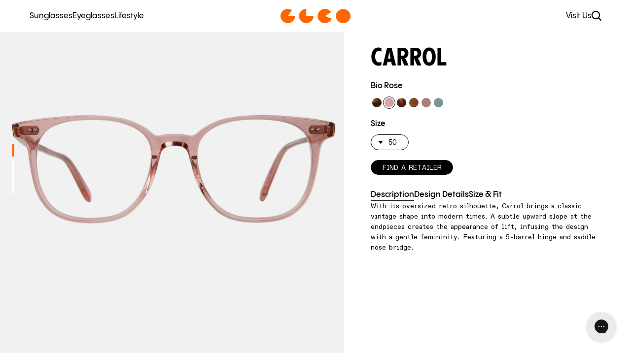

--- FILE ---
content_type: text/html; charset=utf-8
request_url: https://garrettleight.eu/products/carrol?variant=41479543062682
body_size: 29643
content:
<!doctype html>
<!--[if IE 9]> <html class="ie9 no-js" lang="en"> <![endif]-->
<!--[if (gt IE 9)|!(IE)]><!--> <html class="no-js" lang="en"> <!--<![endif]-->
  <head>
    

    <meta charset="utf-8">
    <meta http-equiv="X-UA-Compatible" content="IE=edge,chrome=1">
    <meta name="viewport" content="width=device-width,initial-scale=1">

    
    
    






    <script async src="//garrettleight.eu/cdn/shop/t/125/assets/geolizr-lib.js?v=17529373594687614051760628598" type="text/javascript"></script>

<script>
    if(typeof Geolizr === "undefined") {
        var Geolizr = {};
        Geolizr.version = 20181108;
    }

    if(typeof Geolizr.events === "undefined") Geolizr.events = {};
    if(typeof Geolizr.geolizrEvents === "undefined") Geolizr.geolizrEvents = [];

    Geolizr.config = function(config) {
        Geolizr.currency_widget_enabled = config.currency_widget_enabled === "true" || false;
        Geolizr.shopCurrency = 'EUR';
        Geolizr.moneyFormats = {} || [];
        Geolizr.shopifyFormatMoneySet = false;
        Geolizr.observeElements = [];
    };

    /* Geolizr Provider Setter */
    Geolizr.presetService = false;
    Geolizr.activateIpInfo = function(accessKey) { Geolizr.presetService = { name: 'ipInfo', accessKey: accessKey }; };
    Geolizr.activateLovelyAppProvider = function() { Geolizr.presetService = { name: 'lovelyAppProvider' }; };
    Geolizr.activateIpApiCo = function(accessKey) { Geolizr.presetService = { name: 'ipApiCo', accessKey: accessKey }; };
    Geolizr.activateDbIpProvider = function(accessKey) { Geolizr.presetService = { name: 'dbIpProvider', accessKey: accessKey }; };
    Geolizr.activateIpStackProvider = function(accessKey) { Geolizr.presetService = { name: 'ipStackProvider', accessKey: accessKey }; };
    Geolizr.activateGeolizrIPApiProvider = function(accessKey) { Geolizr.presetService = { name: 'geolizrIpApiProvider', accessKey: accessKey }; };

    

    /* Service Aliase */
    Geolizr.activateFreegeoip = Geolizr.activateIpStackProvider;

    Geolizr.addSystemEventListener = function(name, callback) {
        if (typeof Geolizr.realInit !== 'undefined') {
            Geolizr.realInit(function($) {
                callback({jquery: $});
            })
        } else {
            Geolizr.geolizrEvents.push(new CustomEvent(name));
            document.addEventListener(name, callback);
        }
    };

    Geolizr.addEventListener = function(name, callback) {
        if(typeof Geolizr.realAddEventListener === "undefined") {
            if (!Geolizr.events[name]) Geolizr.events[name] = [];
            Geolizr.events[name].push(callback);
        } else {
            Geolizr.realAddEventListener(name, callback);
        }
    };

    Geolizr.getGeoData = function(callback) {
        if(typeof Geolizr.realGetGeoData === "undefined") {
            Geolizr.addEventListener('geolizr.init', function() {
                Geolizr.getGeoData(callback);
            })
        } else {
            Geolizr.realGetGeoData(callback);
        }
    };

    Geolizr.init = function(callback) {
        if(typeof Geolizr.realInit === "undefined")
            Geolizr.addEventListener("geolizr.init", callback);
        else
            Geolizr.realInit(callback);
    };


    Geolizr.notification_widget_enabled = false;
    Geolizr.popup_widget_enabled = false;
    Geolizr.api_widget_enabled = false;
    Geolizr.currency_widget_enabled = false;
    Geolizr.redirect_widget_enabled = false;
    

    if(Geolizr.popup_widget_enabled || Geolizr.notification_widget_enabled || Geolizr.currency_widget_enabled) {
        Geolizr.geolizrCssFile = "//garrettleight.eu/cdn/shop/t/125/assets/geolizr-lib.css?v=131976552225837042031760628598";
    }


    
        Geolizr.config({"currency_widget_enabled":"false"});
    

</script>
<style>
    #geolizr-notification{position:fixed!important;top:0!important;left:0!important;margin:0!important;padding:0!important;width:100%!important;height:auto!important;min-height:0!important;max-height:none!important;z-index:10000000!important}
    #geolizr-notification>#geolizr-notification-message-wrapper{text-align:center!important;width:100%!important;padding:10px!important;-webkit-box-shadow:10px 10px 5px 0 rgba(143,143,143,.35);-moz-box-shadow:10px 10px 5px 0 rgba(143,143,143,.35);box-shadow:10px 10px 5px 0 rgba(143,143,143,.35)}
    #geolizr-dismiss-notification{box-sizing:content-box;padding:5px!important;margin:0!important;position:absolute!important;right:8px!important;text-decoration:none!important;font-family:Arial,serif ! important;top:8px!important;height:15px!important;border-radius:15px;width:15px!important;line-height:16px;font-size:20px;font-weight:700;cursor:pointer;display:inline-block}
    .geolizr-popup-background{position:fixed;top:0;left:0;right:0;bottom:0;height:100%;width:100%;z-index:10000005!important}
    .geolizr-popup{position:fixed!important;width:560px!important;height:400px!important;z-index:10000010!important;border:1px solid grey}
    .geolizr-popup.gp-center{top:50%!important;left:50%!important;margin-top:-200px!important;margin-left:-280px!important}
    .geolizr-popup.gp-mobile{width:84%!important;height:84%!important;top:0!important;left:0!important;margin:8%}
    #geolizr-popup-content-iframe{width:100%!important;height:100%!important;border:0}
    .slideInDown { -webkit-animation-name: slideInDown; animation-name: slideInDown; -webkit-animation-duration: 1s; animation-duration: 1s; -webkit-animation-fill-mode: both; animation-fill-mode: both; }
    @-webkit-keyframes slideInDown { 0% { -webkit-transform: translateY(-100%); transform: translateY(-100%); visibility: visible;} 100% {-webkit-transform: translateY(0); transform: translateY(0); } }
    @keyframes slideInDown { 0% {-webkit-transform: translateY(-100%); transform: translateY(-100%);visibility: visible; } 100% { -webkit-transform: translateY(0); transform: translateY(0); } }
    .geolizr-currency-switch-wrapper.geolizr-absolute-auto{z-index:10000000;position:fixed}
    .geolizr-currency-switch-wrapper{z-index:10000000!important;height:20px;width:85px;position:relative}
    .geolizr-currency-switcher{padding:5px 10px;margin:0;width:62px;height:20px;border-radius:4px}
    .geolizr-currency-links{overflow:scroll;overflow-x:hidden;border-radius:4px;padding:5px 10px;margin:0;list-style:none;line-height:1.42857143;background-color:#fff;width:82px;max-height:200px;display:none}
    .geolizr-currency-switch-wrapper .geolizr-currency-links-up{bottom:30px;position:absolute}
    .geolizr-currency-switch-wrapper .geolizr-currency-links-down{top:30px;position:absolute}
    li.geolizr-currency-list-li{float:none!important;margin:0!important;padding:0 0 0 10px}
    .geolizr-currency-list-link{white-space:nowrap}
    .geolizr-currency-link i,.geolizr-currency-list-link i{width:16px!important;height:11px}
    [class^="famfamfam-flag"]{display:inline-block;width:16px;height:11px;line-height:11px}
    .geolizr-currency-switcher-value{width:42px;min-width:42px;max-width:42px;display:inline-block;text-align:left}
    .geolizr-currency-switcher-arrow-down,.geolizr-currency-switcher-arrow-up{content:"s";position:absolute;right:3px;top:0;width:16px;height:20px;margin:0}
    .geolizr-currency-switcher-arrow-up:after{content:"▴"}
    .geolizr-currency-switcher-arrow-down:after{content:"▾"}
    .geolizr-selectable-currency{width:42px;min-width:42px;max-width:42px;display:inline-block;text-align:left}
    .geolizr-shop-currency{width:42px;min-width:42px;max-width:42px;display:inline-block}
    .geolizr-currency-link li{padding:0;margin:0}
    #geolizr-notification-spanner{width:100%!important;line-height:4px!important;height:4px!important;min-height:4px!important;max-height:4px!important}
</style>

    <script>
  var GeolizrAPI = {}

  GeolizrAPI.addEventListener = function(name, callback) {
      if(typeof GeolizrAPI.events === "undefined") GeolizrAPI.events = {};
      GeolizrAPI.events[name] = callback;
  };

  Geolizr.addSystemEventListener('geolizr.init.api', function(e) {
      var $ = e.jquery;
      GeolizrAPI.addEventListener = Geolizr.addEventListener;

      if(typeof GeolizrAPI.events === "undefined") GeolizrAPI.events = {};
      if(Object.keys(GeolizrAPI.events).length > 0) {
          Object.keys(GeolizrAPI.events).forEach(function(name) {
              GeolizrAPI.addEventListener(name, GeolizrAPI.events[name]);
          })
      }

      Geolizr.init(function() {
          Geolizr.getGeoData(function(geoData) {
              Geolizr.dispatchEvent('geolizr.geoData', geoData);
          });
      });
  });

</script>

    <link rel="preconnect" href="https://cdn.shopify.com" crossorigin>
    <link rel="preconnect" href="https://monorail-edge.shopifysvc.com"><link rel="canonical" href="https://garrettleight.eu/products/carrol">
  <link rel="apple-touch-icon" sizes="180x180" href="//garrettleight.eu/cdn/shop/files/GLCO-Favicon.png?crop=center&height=180&v=1705083001&width=180">
 


  <link rel="icon" type="image/png" sizes="32x32" href="//garrettleight.eu/cdn/shop/files/GLCO-Favicon.png?crop=center&height=32&v=1705083001&width=32">
  <link rel="icon" type="image/png" sizes="16x16" href="//garrettleight.eu/cdn/shop/files/GLCO-Favicon.png?crop=center&height=16&v=1705083001&width=16">


    
    
    <title>
      
        CARROL
      

      
      
      
        &ndash; garrettleight.eu
      
    </title>

    
      <meta name="description" content="With its oversized retro silhouette, Carrol brings a classic vintage shape into modern times. A subtle upward slope at the endpieces creates the appearance of lift, infusing the design with a gentle femininity. Featuring a 5-barrel hinge and saddle nose bridge.">
        

    

<meta property="og:site_name" content="garrettleight.eu">
<meta property="og:url" content="https://garrettleight.eu/products/carrol">
<meta property="og:title" content="CARROL">
<meta property="og:type" content="product">
<meta property="og:description" content="With its oversized retro silhouette, Carrol brings a classic vintage shape into modern times. A subtle upward slope at the endpieces creates the appearance of lift, infusing the design with a gentle femininity. Featuring a 5-barrel hinge and saddle nose bridge."><meta property="og:image" content="http://garrettleight.eu/cdn/shop/files/Optical_Carrol_1045_ECO-R_1.png?crop=center&height=630&v=1713391973&width=1200">
  <meta property="og:image:secure_url" content="https://garrettleight.eu/cdn/shop/files/Optical_Carrol_1045_ECO-R_1.png?crop=center&height=630&v=1713391973&width=1200">
  <meta property="og:image:width" content="1200">
  <meta property="og:image:height" content="630"><meta property="og:price:amount" content="340.00">
  <meta property="og:price:currency" content="EUR">

<meta name="twitter:card" content="summary_large_image">
<meta name="twitter:title" content="CARROL">
<meta name="twitter:description" content="With its oversized retro silhouette, Carrol brings a classic vintage shape into modern times. A subtle upward slope at the endpieces creates the appearance of lift, infusing the design with a gentle femininity. Featuring a 5-barrel hinge and saddle nose bridge.">
    <style>@font-face {    font-family: 'Pangram Sans';      src: url("//garrettleight.eu/cdn/shop/t/125/assets/PPPangramSans-Medium.woff?v=171473735968037250871760628598") format('woff'),           url("//garrettleight.eu/cdn/shop/t/125/assets/PPPangramSans-Medium.woff2?v=65008409459823091141760628598") format('woff2');    font-weight: 400;    font-style: normal;    font-display: swap;  }  @font-face {    font-family: 'Pangram Sans';      src: url("//garrettleight.eu/cdn/shop/t/125/assets/PPPangramSans-MediumItalic.woff?v=69937559211672585451760628598") format('woff'),           url("//garrettleight.eu/cdn/shop/t/125/assets/PPPangramSans-MediumItalic.woff2?v=167240230177776821031760628598") format('woff2');    font-weight: 400;    font-style: italic;    font-display: swap;  }  @font-face {    font-family: 'Pangram Sans';      src: url("//garrettleight.eu/cdn/shop/t/125/assets/PPPangramSans-Semibold.woff?v=88180583049029791391760628598") format('woff'),           url("//garrettleight.eu/cdn/shop/t/125/assets/PPPangramSans-Semibold.woff2?v=113557221757218651681760628598") format('woff2');    font-weight: 600;    font-style: normal;    font-display: swap;  }  @font-face {    font-family: 'Pangram Sans';      src: url("//garrettleight.eu/cdn/shop/t/125/assets/PPPangramSans-SemiboldItalic.woff?v=29600225261286152251760628598") format('woff'),           url("//garrettleight.eu/cdn/shop/t/125/assets/PPPangramSans-SemiboldItalic.woff2?v=113679771153660406261760628598") format('woff2');    font-weight: 600;    font-style: italic;    font-display: swap;  }    @font-face {    font-family: 'Pangram Sans Condensed';      src: url("//garrettleight.eu/cdn/shop/t/125/assets/PPPangramSans-CondensedExtrabold.woff?v=162110196305691257731760628598") format('woff'),           url("//garrettleight.eu/cdn/shop/t/125/assets/PPPangramSans-CondensedExtrabold.woff2?v=97369303735804766411760628598") format('woff2');    font-weight: 700;    font-style: normal;    font-display: swap;  }  @font-face {    font-family: 'ABC Diatype Semi-Mono';      src: url("//garrettleight.eu/cdn/shop/t/125/assets/ABCDiatypeSemi-Mono-Regular.woff?v=80649814108075364861760628598") format('woff'),           url("//garrettleight.eu/cdn/shop/t/125/assets/ABCDiatypeSemi-Mono-Regular.woff2?v=174818829473045995941760628598") format('woff2');    font-weight: 400;    font-style: normal;    font-display: swap;  }    @font-face {    font-family: 'ABC Diatype Semi-Mono';      src: url("//garrettleight.eu/cdn/shop/t/125/assets/ABCDiatypeSemi-Mono-RegularItalic.woff?v=118257824512219824951760628598") format('woff'),           url("//garrettleight.eu/cdn/shop/t/125/assets/ABCDiatypeSemi-Mono-RegularItalic.woff2?v=69380343192425013821760628598") format('woff2');    font-weight: 400;    font-style: italic;    font-display: swap;  }  @font-face {    font-family: 'Acma';      src: url("//garrettleight.eu/cdn/shop/t/125/assets/PPAcma-Regular.woff?v=183817439730126769571760628598") format('woff'),           url("//garrettleight.eu/cdn/shop/t/125/assets/PPAcma-Regular.woff2?v=18325606840888237031760628598") format('woff2');    font-weight: 400;    font-style: normal;    font-display: swap;  }    @font-face {    font-family: 'Acma';      src: url("//garrettleight.eu/cdn/shop/t/125/assets/PPAcma-Medium.woff?v=39391869020950762661760628598") format('woff'),           url("//garrettleight.eu/cdn/shop/t/125/assets/PPAcma-Medium.woff2?v=126832933739771287151760628598") format('woff2');    font-weight: 700;    font-style: normal;    font-display: swap;  }
</style>

    
    <link href="//garrettleight.eu/cdn/shop/t/125/assets/bc-sf-filter.scss.css?v=110716076678967492691760628598" rel="stylesheet" type="text/css" media="all" />

 
    <style>
  :root {
    --main-color: #FF6600;
    --base-text-color: #000000;
    --footer-bg: #1f5824;
    --footer-text: #FFFFFF;
    --footer-link-color: #95C03D;
    --mr-leight-bg-color: #F6F2E6;
    --mr-leight-footer-bg-color: #A65E59;
    --mr-leight-footer-link-color: #FF6600;
    --mr-leight-footer-text-color: #FFFFFF;
  }
</style>
    <link href="//garrettleight.eu/cdn/shop/t/125/assets/app.bundle.css?v=150425934858916851611760628899" rel="stylesheet" type="text/css" media="all" />

    <script>
  document.documentElement.className = document.documentElement.className.replace('no-js', 'js');
  
  window.app = {
    strings: {
      addToCart: 'Add To Cart',
      soldOut: 'Sold Out',
      unavailable: 'Unavailable'
    },
    moneyFormat: "€{{amount}}",
    isEuShop: true,
    euShopUrl: 'https://garrettleight.eu',
    settings: {
      saleEnabled: false,
      saleDiscountPercentage: "",
      saleExcludedProductTag: ""
    }
  };
</script>

<script src="//garrettleight.eu/cdn/shop/t/125/assets/jquery-3.6.4.min.js?v=118972937870852736831760628598" defer="defer"></script>
<script src="//garrettleight.eu/cdn/shopifycloud/storefront/assets/themes_support/shopify_common-5f594365.js" defer="defer"></script>
<script src="//garrettleight.eu/cdn/shop/t/125/assets/bc-sf-filter-lib.js?v=66595155510067558271760628598" defer="defer"></script>
<script src="//garrettleight.eu/cdn/shop/t/125/assets/bc-sf-filter.js?v=163827224918878189681760628598" defer="defer"></script>
<script src="//garrettleight.eu/cdn/shop/t/125/assets/app.bundle.js?v=43715430665953650011760628598" defer="defer"></script>
<script src="//garrettleight.eu/cdn/shop/t/125/assets/instant-page.min.js?v=95615379672215739731760628598" defer="defer"></script>

    <script>window.performance && window.performance.mark && window.performance.mark('shopify.content_for_header.start');</script><meta name="google-site-verification" content="Pyqf5epvfg7JkaDH-Jh6CiFPQk36dDjh_OD7Nrr-sf0">
<meta id="shopify-digital-wallet" name="shopify-digital-wallet" content="/41880715418/digital_wallets/dialog">
<meta name="shopify-checkout-api-token" content="af776efd0c400894b6f71d92b1a193fc">
<meta id="in-context-paypal-metadata" data-shop-id="41880715418" data-venmo-supported="false" data-environment="production" data-locale="en_US" data-paypal-v4="true" data-currency="EUR">
<link rel="alternate" type="application/json+oembed" href="https://garrettleight.eu/products/carrol.oembed">
<script async="async" src="/checkouts/internal/preloads.js?locale=en-NL"></script>
<link rel="preconnect" href="https://shop.app" crossorigin="anonymous">
<script async="async" src="https://shop.app/checkouts/internal/preloads.js?locale=en-NL&shop_id=41880715418" crossorigin="anonymous"></script>
<script id="apple-pay-shop-capabilities" type="application/json">{"shopId":41880715418,"countryCode":"NL","currencyCode":"EUR","merchantCapabilities":["supports3DS"],"merchantId":"gid:\/\/shopify\/Shop\/41880715418","merchantName":"garrettleight.eu","requiredBillingContactFields":["postalAddress","email","phone"],"requiredShippingContactFields":["postalAddress","email","phone"],"shippingType":"shipping","supportedNetworks":["visa","maestro","masterCard","amex"],"total":{"type":"pending","label":"garrettleight.eu","amount":"1.00"},"shopifyPaymentsEnabled":true,"supportsSubscriptions":true}</script>
<script id="shopify-features" type="application/json">{"accessToken":"af776efd0c400894b6f71d92b1a193fc","betas":["rich-media-storefront-analytics"],"domain":"garrettleight.eu","predictiveSearch":true,"shopId":41880715418,"locale":"en"}</script>
<script>var Shopify = Shopify || {};
Shopify.shop = "garrettleight-eu.myshopify.com";
Shopify.locale = "en";
Shopify.currency = {"active":"EUR","rate":"1.0"};
Shopify.country = "NL";
Shopify.theme = {"name":"GAR-48 and 34 - Standard Theme Colors","id":189024010578,"schema_name":"GLCO","schema_version":"1.0.0","theme_store_id":null,"role":"main"};
Shopify.theme.handle = "null";
Shopify.theme.style = {"id":null,"handle":null};
Shopify.cdnHost = "garrettleight.eu/cdn";
Shopify.routes = Shopify.routes || {};
Shopify.routes.root = "/";</script>
<script type="module">!function(o){(o.Shopify=o.Shopify||{}).modules=!0}(window);</script>
<script>!function(o){function n(){var o=[];function n(){o.push(Array.prototype.slice.apply(arguments))}return n.q=o,n}var t=o.Shopify=o.Shopify||{};t.loadFeatures=n(),t.autoloadFeatures=n()}(window);</script>
<script>
  window.ShopifyPay = window.ShopifyPay || {};
  window.ShopifyPay.apiHost = "shop.app\/pay";
  window.ShopifyPay.redirectState = null;
</script>
<script id="shop-js-analytics" type="application/json">{"pageType":"product"}</script>
<script defer="defer" async type="module" src="//garrettleight.eu/cdn/shopifycloud/shop-js/modules/v2/client.init-shop-cart-sync_BdyHc3Nr.en.esm.js"></script>
<script defer="defer" async type="module" src="//garrettleight.eu/cdn/shopifycloud/shop-js/modules/v2/chunk.common_Daul8nwZ.esm.js"></script>
<script type="module">
  await import("//garrettleight.eu/cdn/shopifycloud/shop-js/modules/v2/client.init-shop-cart-sync_BdyHc3Nr.en.esm.js");
await import("//garrettleight.eu/cdn/shopifycloud/shop-js/modules/v2/chunk.common_Daul8nwZ.esm.js");

  window.Shopify.SignInWithShop?.initShopCartSync?.({"fedCMEnabled":true,"windoidEnabled":true});

</script>
<script>
  window.Shopify = window.Shopify || {};
  if (!window.Shopify.featureAssets) window.Shopify.featureAssets = {};
  window.Shopify.featureAssets['shop-js'] = {"shop-cart-sync":["modules/v2/client.shop-cart-sync_QYOiDySF.en.esm.js","modules/v2/chunk.common_Daul8nwZ.esm.js"],"init-fed-cm":["modules/v2/client.init-fed-cm_DchLp9rc.en.esm.js","modules/v2/chunk.common_Daul8nwZ.esm.js"],"shop-button":["modules/v2/client.shop-button_OV7bAJc5.en.esm.js","modules/v2/chunk.common_Daul8nwZ.esm.js"],"init-windoid":["modules/v2/client.init-windoid_DwxFKQ8e.en.esm.js","modules/v2/chunk.common_Daul8nwZ.esm.js"],"shop-cash-offers":["modules/v2/client.shop-cash-offers_DWtL6Bq3.en.esm.js","modules/v2/chunk.common_Daul8nwZ.esm.js","modules/v2/chunk.modal_CQq8HTM6.esm.js"],"shop-toast-manager":["modules/v2/client.shop-toast-manager_CX9r1SjA.en.esm.js","modules/v2/chunk.common_Daul8nwZ.esm.js"],"init-shop-email-lookup-coordinator":["modules/v2/client.init-shop-email-lookup-coordinator_UhKnw74l.en.esm.js","modules/v2/chunk.common_Daul8nwZ.esm.js"],"pay-button":["modules/v2/client.pay-button_DzxNnLDY.en.esm.js","modules/v2/chunk.common_Daul8nwZ.esm.js"],"avatar":["modules/v2/client.avatar_BTnouDA3.en.esm.js"],"init-shop-cart-sync":["modules/v2/client.init-shop-cart-sync_BdyHc3Nr.en.esm.js","modules/v2/chunk.common_Daul8nwZ.esm.js"],"shop-login-button":["modules/v2/client.shop-login-button_D8B466_1.en.esm.js","modules/v2/chunk.common_Daul8nwZ.esm.js","modules/v2/chunk.modal_CQq8HTM6.esm.js"],"init-customer-accounts-sign-up":["modules/v2/client.init-customer-accounts-sign-up_C8fpPm4i.en.esm.js","modules/v2/client.shop-login-button_D8B466_1.en.esm.js","modules/v2/chunk.common_Daul8nwZ.esm.js","modules/v2/chunk.modal_CQq8HTM6.esm.js"],"init-shop-for-new-customer-accounts":["modules/v2/client.init-shop-for-new-customer-accounts_CVTO0Ztu.en.esm.js","modules/v2/client.shop-login-button_D8B466_1.en.esm.js","modules/v2/chunk.common_Daul8nwZ.esm.js","modules/v2/chunk.modal_CQq8HTM6.esm.js"],"init-customer-accounts":["modules/v2/client.init-customer-accounts_dRgKMfrE.en.esm.js","modules/v2/client.shop-login-button_D8B466_1.en.esm.js","modules/v2/chunk.common_Daul8nwZ.esm.js","modules/v2/chunk.modal_CQq8HTM6.esm.js"],"shop-follow-button":["modules/v2/client.shop-follow-button_CkZpjEct.en.esm.js","modules/v2/chunk.common_Daul8nwZ.esm.js","modules/v2/chunk.modal_CQq8HTM6.esm.js"],"lead-capture":["modules/v2/client.lead-capture_BntHBhfp.en.esm.js","modules/v2/chunk.common_Daul8nwZ.esm.js","modules/v2/chunk.modal_CQq8HTM6.esm.js"],"checkout-modal":["modules/v2/client.checkout-modal_CfxcYbTm.en.esm.js","modules/v2/chunk.common_Daul8nwZ.esm.js","modules/v2/chunk.modal_CQq8HTM6.esm.js"],"shop-login":["modules/v2/client.shop-login_Da4GZ2H6.en.esm.js","modules/v2/chunk.common_Daul8nwZ.esm.js","modules/v2/chunk.modal_CQq8HTM6.esm.js"],"payment-terms":["modules/v2/client.payment-terms_MV4M3zvL.en.esm.js","modules/v2/chunk.common_Daul8nwZ.esm.js","modules/v2/chunk.modal_CQq8HTM6.esm.js"]};
</script>
<script>(function() {
  var isLoaded = false;
  function asyncLoad() {
    if (isLoaded) return;
    isLoaded = true;
    var urls = ["\/\/shopify.privy.com\/widget.js?shop=garrettleight-eu.myshopify.com","https:\/\/static.klaviyo.com\/onsite\/js\/klaviyo.js?company_id=VegQFh\u0026shop=garrettleight-eu.myshopify.com","https:\/\/static.klaviyo.com\/onsite\/js\/klaviyo.js?company_id=VegQFh\u0026shop=garrettleight-eu.myshopify.com","https:\/\/cdn.weglot.com\/weglot_script_tag.js?shop=garrettleight-eu.myshopify.com","https:\/\/config.gorgias.chat\/bundle-loader\/01GYCBXR889GZS992ZRKY3592A?source=shopify1click\u0026shop=garrettleight-eu.myshopify.com","\/\/cdn.shopify.com\/proxy\/a971d0f5a9fb3aa5645eab3bccea25404c2fbef3ad8cddd5f005a111adf228e4\/s.pandect.es\/v2.2\/gdpr-cookie-consent.min.js?shop=garrettleight-eu.myshopify.com\u0026sp-cache-control=cHVibGljLCBtYXgtYWdlPTkwMA","https:\/\/s3.eu-west-1.amazonaws.com\/production-klarna-il-shopify-osm\/0b7fe7c4a98ef8166eeafee767bc667686567a25\/garrettleight-eu.myshopify.com-1762284458946.js?shop=garrettleight-eu.myshopify.com","https:\/\/cdn.9gtb.com\/loader.js?g_cvt_id=e7cb1c0a-210b-40d4-9bf6-c7cdc36939c7\u0026shop=garrettleight-eu.myshopify.com"];
    for (var i = 0; i < urls.length; i++) {
      var s = document.createElement('script');
      s.type = 'text/javascript';
      s.async = true;
      s.src = urls[i];
      var x = document.getElementsByTagName('script')[0];
      x.parentNode.insertBefore(s, x);
    }
  };
  if(window.attachEvent) {
    window.attachEvent('onload', asyncLoad);
  } else {
    window.addEventListener('load', asyncLoad, false);
  }
})();</script>
<script id="__st">var __st={"a":41880715418,"offset":3600,"reqid":"20edb871-57be-4e81-b710-16fe8267fb0e-1768973103","pageurl":"garrettleight.eu\/products\/carrol?variant=41479543062682","u":"c32d71f9378b","p":"product","rtyp":"product","rid":7205338382490};</script>
<script>window.ShopifyPaypalV4VisibilityTracking = true;</script>
<script id="captcha-bootstrap">!function(){'use strict';const t='contact',e='account',n='new_comment',o=[[t,t],['blogs',n],['comments',n],[t,'customer']],c=[[e,'customer_login'],[e,'guest_login'],[e,'recover_customer_password'],[e,'create_customer']],r=t=>t.map((([t,e])=>`form[action*='/${t}']:not([data-nocaptcha='true']) input[name='form_type'][value='${e}']`)).join(','),a=t=>()=>t?[...document.querySelectorAll(t)].map((t=>t.form)):[];function s(){const t=[...o],e=r(t);return a(e)}const i='password',u='form_key',d=['recaptcha-v3-token','g-recaptcha-response','h-captcha-response',i],f=()=>{try{return window.sessionStorage}catch{return}},m='__shopify_v',_=t=>t.elements[u];function p(t,e,n=!1){try{const o=window.sessionStorage,c=JSON.parse(o.getItem(e)),{data:r}=function(t){const{data:e,action:n}=t;return t[m]||n?{data:e,action:n}:{data:t,action:n}}(c);for(const[e,n]of Object.entries(r))t.elements[e]&&(t.elements[e].value=n);n&&o.removeItem(e)}catch(o){console.error('form repopulation failed',{error:o})}}const l='form_type',E='cptcha';function T(t){t.dataset[E]=!0}const w=window,h=w.document,L='Shopify',v='ce_forms',y='captcha';let A=!1;((t,e)=>{const n=(g='f06e6c50-85a8-45c8-87d0-21a2b65856fe',I='https://cdn.shopify.com/shopifycloud/storefront-forms-hcaptcha/ce_storefront_forms_captcha_hcaptcha.v1.5.2.iife.js',D={infoText:'Protected by hCaptcha',privacyText:'Privacy',termsText:'Terms'},(t,e,n)=>{const o=w[L][v],c=o.bindForm;if(c)return c(t,g,e,D).then(n);var r;o.q.push([[t,g,e,D],n]),r=I,A||(h.body.append(Object.assign(h.createElement('script'),{id:'captcha-provider',async:!0,src:r})),A=!0)});var g,I,D;w[L]=w[L]||{},w[L][v]=w[L][v]||{},w[L][v].q=[],w[L][y]=w[L][y]||{},w[L][y].protect=function(t,e){n(t,void 0,e),T(t)},Object.freeze(w[L][y]),function(t,e,n,w,h,L){const[v,y,A,g]=function(t,e,n){const i=e?o:[],u=t?c:[],d=[...i,...u],f=r(d),m=r(i),_=r(d.filter((([t,e])=>n.includes(e))));return[a(f),a(m),a(_),s()]}(w,h,L),I=t=>{const e=t.target;return e instanceof HTMLFormElement?e:e&&e.form},D=t=>v().includes(t);t.addEventListener('submit',(t=>{const e=I(t);if(!e)return;const n=D(e)&&!e.dataset.hcaptchaBound&&!e.dataset.recaptchaBound,o=_(e),c=g().includes(e)&&(!o||!o.value);(n||c)&&t.preventDefault(),c&&!n&&(function(t){try{if(!f())return;!function(t){const e=f();if(!e)return;const n=_(t);if(!n)return;const o=n.value;o&&e.removeItem(o)}(t);const e=Array.from(Array(32),(()=>Math.random().toString(36)[2])).join('');!function(t,e){_(t)||t.append(Object.assign(document.createElement('input'),{type:'hidden',name:u})),t.elements[u].value=e}(t,e),function(t,e){const n=f();if(!n)return;const o=[...t.querySelectorAll(`input[type='${i}']`)].map((({name:t})=>t)),c=[...d,...o],r={};for(const[a,s]of new FormData(t).entries())c.includes(a)||(r[a]=s);n.setItem(e,JSON.stringify({[m]:1,action:t.action,data:r}))}(t,e)}catch(e){console.error('failed to persist form',e)}}(e),e.submit())}));const S=(t,e)=>{t&&!t.dataset[E]&&(n(t,e.some((e=>e===t))),T(t))};for(const o of['focusin','change'])t.addEventListener(o,(t=>{const e=I(t);D(e)&&S(e,y())}));const B=e.get('form_key'),M=e.get(l),P=B&&M;t.addEventListener('DOMContentLoaded',(()=>{const t=y();if(P)for(const e of t)e.elements[l].value===M&&p(e,B);[...new Set([...A(),...v().filter((t=>'true'===t.dataset.shopifyCaptcha))])].forEach((e=>S(e,t)))}))}(h,new URLSearchParams(w.location.search),n,t,e,['guest_login'])})(!0,!0)}();</script>
<script integrity="sha256-4kQ18oKyAcykRKYeNunJcIwy7WH5gtpwJnB7kiuLZ1E=" data-source-attribution="shopify.loadfeatures" defer="defer" src="//garrettleight.eu/cdn/shopifycloud/storefront/assets/storefront/load_feature-a0a9edcb.js" crossorigin="anonymous"></script>
<script crossorigin="anonymous" defer="defer" src="//garrettleight.eu/cdn/shopifycloud/storefront/assets/shopify_pay/storefront-65b4c6d7.js?v=20250812"></script>
<script data-source-attribution="shopify.dynamic_checkout.dynamic.init">var Shopify=Shopify||{};Shopify.PaymentButton=Shopify.PaymentButton||{isStorefrontPortableWallets:!0,init:function(){window.Shopify.PaymentButton.init=function(){};var t=document.createElement("script");t.src="https://garrettleight.eu/cdn/shopifycloud/portable-wallets/latest/portable-wallets.en.js",t.type="module",document.head.appendChild(t)}};
</script>
<script data-source-attribution="shopify.dynamic_checkout.buyer_consent">
  function portableWalletsHideBuyerConsent(e){var t=document.getElementById("shopify-buyer-consent"),n=document.getElementById("shopify-subscription-policy-button");t&&n&&(t.classList.add("hidden"),t.setAttribute("aria-hidden","true"),n.removeEventListener("click",e))}function portableWalletsShowBuyerConsent(e){var t=document.getElementById("shopify-buyer-consent"),n=document.getElementById("shopify-subscription-policy-button");t&&n&&(t.classList.remove("hidden"),t.removeAttribute("aria-hidden"),n.addEventListener("click",e))}window.Shopify?.PaymentButton&&(window.Shopify.PaymentButton.hideBuyerConsent=portableWalletsHideBuyerConsent,window.Shopify.PaymentButton.showBuyerConsent=portableWalletsShowBuyerConsent);
</script>
<script data-source-attribution="shopify.dynamic_checkout.cart.bootstrap">document.addEventListener("DOMContentLoaded",(function(){function t(){return document.querySelector("shopify-accelerated-checkout-cart, shopify-accelerated-checkout")}if(t())Shopify.PaymentButton.init();else{new MutationObserver((function(e,n){t()&&(Shopify.PaymentButton.init(),n.disconnect())})).observe(document.body,{childList:!0,subtree:!0})}}));
</script>
<link id="shopify-accelerated-checkout-styles" rel="stylesheet" media="screen" href="https://garrettleight.eu/cdn/shopifycloud/portable-wallets/latest/accelerated-checkout-backwards-compat.css" crossorigin="anonymous">
<style id="shopify-accelerated-checkout-cart">
        #shopify-buyer-consent {
  margin-top: 1em;
  display: inline-block;
  width: 100%;
}

#shopify-buyer-consent.hidden {
  display: none;
}

#shopify-subscription-policy-button {
  background: none;
  border: none;
  padding: 0;
  text-decoration: underline;
  font-size: inherit;
  cursor: pointer;
}

#shopify-subscription-policy-button::before {
  box-shadow: none;
}

      </style>

<script>window.performance && window.performance.mark && window.performance.mark('shopify.content_for_header.end');</script>

    

    
    
    <!-- Affirm -->
    <script>
      _affirm_config = {
        public_api_key:  "Z1QC191YLPGNZ4YM",
        script:          "https://cdn1.affirm.com/js/v2/affirm.js"
      };
      (function(l,g,m,e,a,f,b){var d,c=l[m]||{},h=document.createElement(f),n=document.getElementsByTagName(f)[0],k=function(a,b,c){return function(){a[b]._.push([c,arguments])}};c[e]=k(c,e,"set");d=c[e];c[a]={};c[a]._=[];d._=[];c[a][b]=k(c,a,b);a=0;for(b="set add save post open empty reset on off trigger ready setProduct".split(" ");a<b.length;a++)d[b[a]]=k(c,e,b[a]);a=0;for(b=["get","token","url","items"];a<b.length;a++)d[b[a]]=function(){};h.async=!0;h.src=g[f];n.parentNode.insertBefore(h,n);delete g[f];d(g);l[m]=c})(window,_affirm_config,"affirm","checkout","ui","script","ready");
      // Use your live public API Key and https://cdn1.affirm.com/js/v2/affirm.js script to point to Affirm production environment.
    </script>
    <!-- End Affirm --> 
    
    
    <script>(function(w,d,t,r,u){var f,n,i;w[u]=w[u]||[],f=function(){var o={ti:"4078020"};o.q=w[u],w[u]=new UET(o),w[u].push("pageLoad")},n=d.createElement(t),n.src=r,n.async=1,n.onload=n.onreadystatechange=function(){var s=this.readyState;s&&s!=="loaded"&&s!=="complete"||(f(),n.onload=n.onreadystatechange=null)},i=d.getElementsByTagName(t)[0],i.parentNode.insertBefore(n,i)})(window,document,"script","//bat.bing.com/bat.js","uetq");</script>
    

    <!-- Hotjar Tracking Code for https://www.garrettleight.com --> 
    <script>
    (function(h,o,t,j,a,r){ h.hj=h.hj||function(){(h.hj.q=h.hj.q||[]).push(arguments)}; h._hjSettings={hjid:2864236,hjsv:6}; a=o.getElementsByTagName('head')[0]; r=o.createElement('script');r.async=1; r.src=t+h._hjSettings.hjid+j+h._hjSettings.hjsv; a.appendChild(r); })(window,document,'https://static.hotjar.com/c/hotjar-','.js?sv='); 
    </script>

    
    
      <meta name="google-site-verification" content="p0vvBO7XeaSeD15GDCQ96oFmwm8s7aDzI-FGPFY1-Vk" />
      <meta name="google-site-verification" content="NT0qJ1Olgfq-Dq82OhlMM2ub5YgUnat-ztlWpAZLLwM" />
      
      
      <script type="text/javascript">
        !function(e){if(!window.pintrk){window.pintrk=function()
        {window.pintrk.queue.push(Array.prototype.slice.call(arguments))};var
        n=window.pintrk;n.queue=[],n.version="3.0";var
        t=document.createElement("script");t.async=!0,t.src=e;var
        r=document.getElementsByTagName("script")[0];r.parentNode.insertBefore(t,r)}}
        ("https://s.pinimg.com/ct/core.js");

        pintrk('load','549757097281', { em: '', });
        pintrk('page');
        </script>
        <noscript>
        <img height="1" width="1" style="display:none;" alt=""
        src="https://ct.pinterest.com/v3/?tid=549757097281&noscript=1" />
        </noscript>
            
    
  <!-- BEGIN app block: shopify://apps/loyalty-rewards-and-referrals/blocks/embed-sdk/6f172e67-4106-4ac0-89c5-b32a069b3101 -->

<style
  type='text/css'
  data-lion-app-styles='main'
  data-lion-app-styles-settings='{&quot;disableBundledCSS&quot;:false,&quot;disableBundledFonts&quot;:false,&quot;useClassIsolator&quot;:false}'
></style>

<!-- loyaltylion.snippet.version=8056bbc037+8007 -->

<script>
  
  !function(t,n){function o(n){var o=t.getElementsByTagName("script")[0],i=t.createElement("script");i.src=n,i.crossOrigin="",o.parentNode.insertBefore(i,o)}if(!n.isLoyaltyLion){window.loyaltylion=n,void 0===window.lion&&(window.lion=n),n.version=2,n.isLoyaltyLion=!0;var i=new Date,e=i.getFullYear().toString()+i.getMonth().toString()+i.getDate().toString();o("https://sdk.loyaltylion.net/static/2/loader.js?t="+e);var r=!1;n.init=function(t){if(r)throw new Error("Cannot call lion.init more than once");r=!0;var a=n._token=t.token;if(!a)throw new Error("Token must be supplied to lion.init");for(var l=[],s="_push configure bootstrap shutdown on removeListener authenticateCustomer".split(" "),c=0;c<s.length;c+=1)!function(t,n){t[n]=function(){l.push([n,Array.prototype.slice.call(arguments,0)])}}(n,s[c]);o("https://sdk.loyaltylion.net/sdk/start/"+a+".js?t="+e+i.getHours().toString()),n._initData=t,n._buffer=l}}}(document,window.loyaltylion||[]);

  
    
      loyaltylion.init(
        { token: "d15c35a5ca24c4a1815de12cd6e0d814" }
      );
    
  

  loyaltylion.configure({
    disableBundledCSS: false,
    disableBundledFonts: false,
    useClassIsolator: false,
  })

  
</script>



<!-- END app block --><link href="https://monorail-edge.shopifysvc.com" rel="dns-prefetch">
<script>(function(){if ("sendBeacon" in navigator && "performance" in window) {try {var session_token_from_headers = performance.getEntriesByType('navigation')[0].serverTiming.find(x => x.name == '_s').description;} catch {var session_token_from_headers = undefined;}var session_cookie_matches = document.cookie.match(/_shopify_s=([^;]*)/);var session_token_from_cookie = session_cookie_matches && session_cookie_matches.length === 2 ? session_cookie_matches[1] : "";var session_token = session_token_from_headers || session_token_from_cookie || "";function handle_abandonment_event(e) {var entries = performance.getEntries().filter(function(entry) {return /monorail-edge.shopifysvc.com/.test(entry.name);});if (!window.abandonment_tracked && entries.length === 0) {window.abandonment_tracked = true;var currentMs = Date.now();var navigation_start = performance.timing.navigationStart;var payload = {shop_id: 41880715418,url: window.location.href,navigation_start,duration: currentMs - navigation_start,session_token,page_type: "product"};window.navigator.sendBeacon("https://monorail-edge.shopifysvc.com/v1/produce", JSON.stringify({schema_id: "online_store_buyer_site_abandonment/1.1",payload: payload,metadata: {event_created_at_ms: currentMs,event_sent_at_ms: currentMs}}));}}window.addEventListener('pagehide', handle_abandonment_event);}}());</script>
<script id="web-pixels-manager-setup">(function e(e,d,r,n,o){if(void 0===o&&(o={}),!Boolean(null===(a=null===(i=window.Shopify)||void 0===i?void 0:i.analytics)||void 0===a?void 0:a.replayQueue)){var i,a;window.Shopify=window.Shopify||{};var t=window.Shopify;t.analytics=t.analytics||{};var s=t.analytics;s.replayQueue=[],s.publish=function(e,d,r){return s.replayQueue.push([e,d,r]),!0};try{self.performance.mark("wpm:start")}catch(e){}var l=function(){var e={modern:/Edge?\/(1{2}[4-9]|1[2-9]\d|[2-9]\d{2}|\d{4,})\.\d+(\.\d+|)|Firefox\/(1{2}[4-9]|1[2-9]\d|[2-9]\d{2}|\d{4,})\.\d+(\.\d+|)|Chrom(ium|e)\/(9{2}|\d{3,})\.\d+(\.\d+|)|(Maci|X1{2}).+ Version\/(15\.\d+|(1[6-9]|[2-9]\d|\d{3,})\.\d+)([,.]\d+|)( \(\w+\)|)( Mobile\/\w+|) Safari\/|Chrome.+OPR\/(9{2}|\d{3,})\.\d+\.\d+|(CPU[ +]OS|iPhone[ +]OS|CPU[ +]iPhone|CPU IPhone OS|CPU iPad OS)[ +]+(15[._]\d+|(1[6-9]|[2-9]\d|\d{3,})[._]\d+)([._]\d+|)|Android:?[ /-](13[3-9]|1[4-9]\d|[2-9]\d{2}|\d{4,})(\.\d+|)(\.\d+|)|Android.+Firefox\/(13[5-9]|1[4-9]\d|[2-9]\d{2}|\d{4,})\.\d+(\.\d+|)|Android.+Chrom(ium|e)\/(13[3-9]|1[4-9]\d|[2-9]\d{2}|\d{4,})\.\d+(\.\d+|)|SamsungBrowser\/([2-9]\d|\d{3,})\.\d+/,legacy:/Edge?\/(1[6-9]|[2-9]\d|\d{3,})\.\d+(\.\d+|)|Firefox\/(5[4-9]|[6-9]\d|\d{3,})\.\d+(\.\d+|)|Chrom(ium|e)\/(5[1-9]|[6-9]\d|\d{3,})\.\d+(\.\d+|)([\d.]+$|.*Safari\/(?![\d.]+ Edge\/[\d.]+$))|(Maci|X1{2}).+ Version\/(10\.\d+|(1[1-9]|[2-9]\d|\d{3,})\.\d+)([,.]\d+|)( \(\w+\)|)( Mobile\/\w+|) Safari\/|Chrome.+OPR\/(3[89]|[4-9]\d|\d{3,})\.\d+\.\d+|(CPU[ +]OS|iPhone[ +]OS|CPU[ +]iPhone|CPU IPhone OS|CPU iPad OS)[ +]+(10[._]\d+|(1[1-9]|[2-9]\d|\d{3,})[._]\d+)([._]\d+|)|Android:?[ /-](13[3-9]|1[4-9]\d|[2-9]\d{2}|\d{4,})(\.\d+|)(\.\d+|)|Mobile Safari.+OPR\/([89]\d|\d{3,})\.\d+\.\d+|Android.+Firefox\/(13[5-9]|1[4-9]\d|[2-9]\d{2}|\d{4,})\.\d+(\.\d+|)|Android.+Chrom(ium|e)\/(13[3-9]|1[4-9]\d|[2-9]\d{2}|\d{4,})\.\d+(\.\d+|)|Android.+(UC? ?Browser|UCWEB|U3)[ /]?(15\.([5-9]|\d{2,})|(1[6-9]|[2-9]\d|\d{3,})\.\d+)\.\d+|SamsungBrowser\/(5\.\d+|([6-9]|\d{2,})\.\d+)|Android.+MQ{2}Browser\/(14(\.(9|\d{2,})|)|(1[5-9]|[2-9]\d|\d{3,})(\.\d+|))(\.\d+|)|K[Aa][Ii]OS\/(3\.\d+|([4-9]|\d{2,})\.\d+)(\.\d+|)/},d=e.modern,r=e.legacy,n=navigator.userAgent;return n.match(d)?"modern":n.match(r)?"legacy":"unknown"}(),u="modern"===l?"modern":"legacy",c=(null!=n?n:{modern:"",legacy:""})[u],f=function(e){return[e.baseUrl,"/wpm","/b",e.hashVersion,"modern"===e.buildTarget?"m":"l",".js"].join("")}({baseUrl:d,hashVersion:r,buildTarget:u}),m=function(e){var d=e.version,r=e.bundleTarget,n=e.surface,o=e.pageUrl,i=e.monorailEndpoint;return{emit:function(e){var a=e.status,t=e.errorMsg,s=(new Date).getTime(),l=JSON.stringify({metadata:{event_sent_at_ms:s},events:[{schema_id:"web_pixels_manager_load/3.1",payload:{version:d,bundle_target:r,page_url:o,status:a,surface:n,error_msg:t},metadata:{event_created_at_ms:s}}]});if(!i)return console&&console.warn&&console.warn("[Web Pixels Manager] No Monorail endpoint provided, skipping logging."),!1;try{return self.navigator.sendBeacon.bind(self.navigator)(i,l)}catch(e){}var u=new XMLHttpRequest;try{return u.open("POST",i,!0),u.setRequestHeader("Content-Type","text/plain"),u.send(l),!0}catch(e){return console&&console.warn&&console.warn("[Web Pixels Manager] Got an unhandled error while logging to Monorail."),!1}}}}({version:r,bundleTarget:l,surface:e.surface,pageUrl:self.location.href,monorailEndpoint:e.monorailEndpoint});try{o.browserTarget=l,function(e){var d=e.src,r=e.async,n=void 0===r||r,o=e.onload,i=e.onerror,a=e.sri,t=e.scriptDataAttributes,s=void 0===t?{}:t,l=document.createElement("script"),u=document.querySelector("head"),c=document.querySelector("body");if(l.async=n,l.src=d,a&&(l.integrity=a,l.crossOrigin="anonymous"),s)for(var f in s)if(Object.prototype.hasOwnProperty.call(s,f))try{l.dataset[f]=s[f]}catch(e){}if(o&&l.addEventListener("load",o),i&&l.addEventListener("error",i),u)u.appendChild(l);else{if(!c)throw new Error("Did not find a head or body element to append the script");c.appendChild(l)}}({src:f,async:!0,onload:function(){if(!function(){var e,d;return Boolean(null===(d=null===(e=window.Shopify)||void 0===e?void 0:e.analytics)||void 0===d?void 0:d.initialized)}()){var d=window.webPixelsManager.init(e)||void 0;if(d){var r=window.Shopify.analytics;r.replayQueue.forEach((function(e){var r=e[0],n=e[1],o=e[2];d.publishCustomEvent(r,n,o)})),r.replayQueue=[],r.publish=d.publishCustomEvent,r.visitor=d.visitor,r.initialized=!0}}},onerror:function(){return m.emit({status:"failed",errorMsg:"".concat(f," has failed to load")})},sri:function(e){var d=/^sha384-[A-Za-z0-9+/=]+$/;return"string"==typeof e&&d.test(e)}(c)?c:"",scriptDataAttributes:o}),m.emit({status:"loading"})}catch(e){m.emit({status:"failed",errorMsg:(null==e?void 0:e.message)||"Unknown error"})}}})({shopId: 41880715418,storefrontBaseUrl: "https://garrettleight.eu",extensionsBaseUrl: "https://extensions.shopifycdn.com/cdn/shopifycloud/web-pixels-manager",monorailEndpoint: "https://monorail-edge.shopifysvc.com/unstable/produce_batch",surface: "storefront-renderer",enabledBetaFlags: ["2dca8a86"],webPixelsConfigList: [{"id":"3831234898","configuration":"{\"accountID\":\"VegQFh\",\"webPixelConfig\":\"eyJlbmFibGVBZGRlZFRvQ2FydEV2ZW50cyI6IHRydWV9\"}","eventPayloadVersion":"v1","runtimeContext":"STRICT","scriptVersion":"524f6c1ee37bacdca7657a665bdca589","type":"APP","apiClientId":123074,"privacyPurposes":["ANALYTICS","MARKETING"],"dataSharingAdjustments":{"protectedCustomerApprovalScopes":["read_customer_address","read_customer_email","read_customer_name","read_customer_personal_data","read_customer_phone"]}},{"id":"411959634","configuration":"{\"pixel_id\":\"410275636611279\",\"pixel_type\":\"facebook_pixel\",\"metaapp_system_user_token\":\"-\"}","eventPayloadVersion":"v1","runtimeContext":"OPEN","scriptVersion":"ca16bc87fe92b6042fbaa3acc2fbdaa6","type":"APP","apiClientId":2329312,"privacyPurposes":["ANALYTICS","MARKETING","SALE_OF_DATA"],"dataSharingAdjustments":{"protectedCustomerApprovalScopes":["read_customer_address","read_customer_email","read_customer_name","read_customer_personal_data","read_customer_phone"]}},{"id":"shopify-app-pixel","configuration":"{}","eventPayloadVersion":"v1","runtimeContext":"STRICT","scriptVersion":"0450","apiClientId":"shopify-pixel","type":"APP","privacyPurposes":["ANALYTICS","MARKETING"]},{"id":"shopify-custom-pixel","eventPayloadVersion":"v1","runtimeContext":"LAX","scriptVersion":"0450","apiClientId":"shopify-pixel","type":"CUSTOM","privacyPurposes":["ANALYTICS","MARKETING"]}],isMerchantRequest: false,initData: {"shop":{"name":"garrettleight.eu","paymentSettings":{"currencyCode":"EUR"},"myshopifyDomain":"garrettleight-eu.myshopify.com","countryCode":"NL","storefrontUrl":"https:\/\/garrettleight.eu"},"customer":null,"cart":null,"checkout":null,"productVariants":[{"price":{"amount":340.0,"currencyCode":"EUR"},"product":{"title":"CARROL","vendor":"GLCO","id":"7205338382490","untranslatedTitle":"CARROL","url":"\/products\/carrol","type":"Optical"},"id":"41479542964378","image":{"src":"\/\/garrettleight.eu\/cdn\/shop\/files\/Optical_Carrol_1045_ECO-AT_1.png?v=1713391973"},"sku":"1045-50-BIO AT","title":"Bio Army Tortoise \/ 50","untranslatedTitle":"Bio Army Tortoise \/ 50"},{"price":{"amount":340.0,"currencyCode":"EUR"},"product":{"title":"CARROL","vendor":"GLCO","id":"7205338382490","untranslatedTitle":"CARROL","url":"\/products\/carrol","type":"Optical"},"id":"41479542997146","image":{"src":"\/\/garrettleight.eu\/cdn\/shop\/products\/Optical_Carrol_1045_ECO-BTO_1_112ad81a-bdad-423c-8e46-f1e58463e232.png?v=1713391973"},"sku":"1045-50-BIO BTO","title":"Bio Blonde Tortoise \/ 50","untranslatedTitle":"Bio Blonde Tortoise \/ 50"},{"price":{"amount":340.0,"currencyCode":"EUR"},"product":{"title":"CARROL","vendor":"GLCO","id":"7205338382490","untranslatedTitle":"CARROL","url":"\/products\/carrol","type":"Optical"},"id":"41479543029914","image":{"src":"\/\/garrettleight.eu\/cdn\/shop\/products\/Optical_Carrol_1045_ECO-DEOLV_1_4b404653-1c54-4bb5-9b69-b14c02aeeffc.png?v=1713391973"},"sku":"1045-50-BIO DEOLV","title":"Bio Deep Olive \/ 50","untranslatedTitle":"Bio Deep Olive \/ 50"},{"price":{"amount":340.0,"currencyCode":"EUR"},"product":{"title":"CARROL","vendor":"GLCO","id":"7205338382490","untranslatedTitle":"CARROL","url":"\/products\/carrol","type":"Optical"},"id":"41479543062682","image":{"src":"\/\/garrettleight.eu\/cdn\/shop\/files\/Optical_Carrol_1045_ECO-R_1.png?v=1713391973"},"sku":"1045-50-BIO R","title":"Bio Rose \/ 50","untranslatedTitle":"Bio Rose \/ 50"},{"price":{"amount":340.0,"currencyCode":"EUR"},"product":{"title":"CARROL","vendor":"GLCO","id":"7205338382490","untranslatedTitle":"CARROL","url":"\/products\/carrol","type":"Optical"},"id":"41479543095450","image":{"src":"\/\/garrettleight.eu\/cdn\/shop\/products\/Optical_Carrol_1045_ECO-SPT_1_28b8652d-7a2d-42c7-a7e4-d955b9236547.png?v=1713391973"},"sku":"1045-50-BIO SPT","title":"Bio Spotted Tortoise \/ 50","untranslatedTitle":"Bio Spotted Tortoise \/ 50"},{"price":{"amount":340.0,"currencyCode":"EUR"},"product":{"title":"CARROL","vendor":"GLCO","id":"7205338382490","untranslatedTitle":"CARROL","url":"\/products\/carrol","type":"Optical"},"id":"48593635410258","image":{"src":"\/\/garrettleight.eu\/cdn\/shop\/files\/Optical_Carrol_1045_AGT_1_5cec37bc-a1c4-499f-ad46-0a4cdef996d2.jpg?v=1753771580"},"sku":"1045-50-AGT","title":"Agate Tortoise \/ 50","untranslatedTitle":"Agate Tortoise \/ 50"},{"price":{"amount":340.0,"currencyCode":"EUR"},"product":{"title":"CARROL","vendor":"GLCO","id":"7205338382490","untranslatedTitle":"CARROL","url":"\/products\/carrol","type":"Optical"},"id":"48593635443026","image":{"src":"\/\/garrettleight.eu\/cdn\/shop\/files\/Optical_Carrol_1045_DB_1.jpg?v=1753771580"},"sku":"1045-50-DB","title":"Demi Blonde \/ 50","untranslatedTitle":"Demi Blonde \/ 50"},{"price":{"amount":340.0,"currencyCode":"EUR"},"product":{"title":"CARROL","vendor":"GLCO","id":"7205338382490","untranslatedTitle":"CARROL","url":"\/products\/carrol","type":"Optical"},"id":"48593635475794","image":{"src":"\/\/garrettleight.eu\/cdn\/shop\/files\/Optical_Carrol_1045_DER_1.jpg?v=1753771580"},"sku":"1045-50-DER","title":"Desert Rose \/ 50","untranslatedTitle":"Desert Rose \/ 50"},{"price":{"amount":340.0,"currencyCode":"EUR"},"product":{"title":"CARROL","vendor":"GLCO","id":"7205338382490","untranslatedTitle":"CARROL","url":"\/products\/carrol","type":"Optical"},"id":"48593635508562","image":{"src":"\/\/garrettleight.eu\/cdn\/shop\/files\/Optical_Carrol_1045_S_1.jpg?v=1753771580"},"sku":"1045-50-S","title":"Sage \/ 50","untranslatedTitle":"Sage \/ 50"},{"price":{"amount":340.0,"currencyCode":"EUR"},"product":{"title":"CARROL","vendor":"GLCO","id":"7205338382490","untranslatedTitle":"CARROL","url":"\/products\/carrol","type":"Optical"},"id":"52332879282514","image":{"src":"\/\/garrettleight.eu\/cdn\/shop\/files\/Optical_Carrol_1045_ECO-AT_1.png?v=1713391973"},"sku":"1045-50-COLA","title":"Cola \/ 50","untranslatedTitle":"Cola \/ 50"},{"price":{"amount":340.0,"currencyCode":"EUR"},"product":{"title":"CARROL","vendor":"GLCO","id":"7205338382490","untranslatedTitle":"CARROL","url":"\/products\/carrol","type":"Optical"},"id":"52332879315282","image":{"src":"\/\/garrettleight.eu\/cdn\/shop\/files\/Optical_Carrol_1045_ECO-AT_1.png?v=1713391973"},"sku":"1045-50-OLIO","title":"Olio \/ 50","untranslatedTitle":"Olio \/ 50"}],"purchasingCompany":null},},"https://garrettleight.eu/cdn","fcfee988w5aeb613cpc8e4bc33m6693e112",{"modern":"","legacy":""},{"shopId":"41880715418","storefrontBaseUrl":"https:\/\/garrettleight.eu","extensionBaseUrl":"https:\/\/extensions.shopifycdn.com\/cdn\/shopifycloud\/web-pixels-manager","surface":"storefront-renderer","enabledBetaFlags":"[\"2dca8a86\"]","isMerchantRequest":"false","hashVersion":"fcfee988w5aeb613cpc8e4bc33m6693e112","publish":"custom","events":"[[\"page_viewed\",{}],[\"product_viewed\",{\"productVariant\":{\"price\":{\"amount\":340.0,\"currencyCode\":\"EUR\"},\"product\":{\"title\":\"CARROL\",\"vendor\":\"GLCO\",\"id\":\"7205338382490\",\"untranslatedTitle\":\"CARROL\",\"url\":\"\/products\/carrol\",\"type\":\"Optical\"},\"id\":\"41479543062682\",\"image\":{\"src\":\"\/\/garrettleight.eu\/cdn\/shop\/files\/Optical_Carrol_1045_ECO-R_1.png?v=1713391973\"},\"sku\":\"1045-50-BIO R\",\"title\":\"Bio Rose \/ 50\",\"untranslatedTitle\":\"Bio Rose \/ 50\"}}]]"});</script><script>
  window.ShopifyAnalytics = window.ShopifyAnalytics || {};
  window.ShopifyAnalytics.meta = window.ShopifyAnalytics.meta || {};
  window.ShopifyAnalytics.meta.currency = 'EUR';
  var meta = {"product":{"id":7205338382490,"gid":"gid:\/\/shopify\/Product\/7205338382490","vendor":"GLCO","type":"Optical","handle":"carrol","variants":[{"id":41479542964378,"price":34000,"name":"CARROL - Bio Army Tortoise \/ 50","public_title":"Bio Army Tortoise \/ 50","sku":"1045-50-BIO AT"},{"id":41479542997146,"price":34000,"name":"CARROL - Bio Blonde Tortoise \/ 50","public_title":"Bio Blonde Tortoise \/ 50","sku":"1045-50-BIO BTO"},{"id":41479543029914,"price":34000,"name":"CARROL - Bio Deep Olive \/ 50","public_title":"Bio Deep Olive \/ 50","sku":"1045-50-BIO DEOLV"},{"id":41479543062682,"price":34000,"name":"CARROL - Bio Rose \/ 50","public_title":"Bio Rose \/ 50","sku":"1045-50-BIO R"},{"id":41479543095450,"price":34000,"name":"CARROL - Bio Spotted Tortoise \/ 50","public_title":"Bio Spotted Tortoise \/ 50","sku":"1045-50-BIO SPT"},{"id":48593635410258,"price":34000,"name":"CARROL - Agate Tortoise \/ 50","public_title":"Agate Tortoise \/ 50","sku":"1045-50-AGT"},{"id":48593635443026,"price":34000,"name":"CARROL - Demi Blonde \/ 50","public_title":"Demi Blonde \/ 50","sku":"1045-50-DB"},{"id":48593635475794,"price":34000,"name":"CARROL - Desert Rose \/ 50","public_title":"Desert Rose \/ 50","sku":"1045-50-DER"},{"id":48593635508562,"price":34000,"name":"CARROL - Sage \/ 50","public_title":"Sage \/ 50","sku":"1045-50-S"},{"id":52332879282514,"price":34000,"name":"CARROL - Cola \/ 50","public_title":"Cola \/ 50","sku":"1045-50-COLA"},{"id":52332879315282,"price":34000,"name":"CARROL - Olio \/ 50","public_title":"Olio \/ 50","sku":"1045-50-OLIO"}],"remote":false},"page":{"pageType":"product","resourceType":"product","resourceId":7205338382490,"requestId":"20edb871-57be-4e81-b710-16fe8267fb0e-1768973103"}};
  for (var attr in meta) {
    window.ShopifyAnalytics.meta[attr] = meta[attr];
  }
</script>
<script class="analytics">
  (function () {
    var customDocumentWrite = function(content) {
      var jquery = null;

      if (window.jQuery) {
        jquery = window.jQuery;
      } else if (window.Checkout && window.Checkout.$) {
        jquery = window.Checkout.$;
      }

      if (jquery) {
        jquery('body').append(content);
      }
    };

    var hasLoggedConversion = function(token) {
      if (token) {
        return document.cookie.indexOf('loggedConversion=' + token) !== -1;
      }
      return false;
    }

    var setCookieIfConversion = function(token) {
      if (token) {
        var twoMonthsFromNow = new Date(Date.now());
        twoMonthsFromNow.setMonth(twoMonthsFromNow.getMonth() + 2);

        document.cookie = 'loggedConversion=' + token + '; expires=' + twoMonthsFromNow;
      }
    }

    var trekkie = window.ShopifyAnalytics.lib = window.trekkie = window.trekkie || [];
    if (trekkie.integrations) {
      return;
    }
    trekkie.methods = [
      'identify',
      'page',
      'ready',
      'track',
      'trackForm',
      'trackLink'
    ];
    trekkie.factory = function(method) {
      return function() {
        var args = Array.prototype.slice.call(arguments);
        args.unshift(method);
        trekkie.push(args);
        return trekkie;
      };
    };
    for (var i = 0; i < trekkie.methods.length; i++) {
      var key = trekkie.methods[i];
      trekkie[key] = trekkie.factory(key);
    }
    trekkie.load = function(config) {
      trekkie.config = config || {};
      trekkie.config.initialDocumentCookie = document.cookie;
      var first = document.getElementsByTagName('script')[0];
      var script = document.createElement('script');
      script.type = 'text/javascript';
      script.onerror = function(e) {
        var scriptFallback = document.createElement('script');
        scriptFallback.type = 'text/javascript';
        scriptFallback.onerror = function(error) {
                var Monorail = {
      produce: function produce(monorailDomain, schemaId, payload) {
        var currentMs = new Date().getTime();
        var event = {
          schema_id: schemaId,
          payload: payload,
          metadata: {
            event_created_at_ms: currentMs,
            event_sent_at_ms: currentMs
          }
        };
        return Monorail.sendRequest("https://" + monorailDomain + "/v1/produce", JSON.stringify(event));
      },
      sendRequest: function sendRequest(endpointUrl, payload) {
        // Try the sendBeacon API
        if (window && window.navigator && typeof window.navigator.sendBeacon === 'function' && typeof window.Blob === 'function' && !Monorail.isIos12()) {
          var blobData = new window.Blob([payload], {
            type: 'text/plain'
          });

          if (window.navigator.sendBeacon(endpointUrl, blobData)) {
            return true;
          } // sendBeacon was not successful

        } // XHR beacon

        var xhr = new XMLHttpRequest();

        try {
          xhr.open('POST', endpointUrl);
          xhr.setRequestHeader('Content-Type', 'text/plain');
          xhr.send(payload);
        } catch (e) {
          console.log(e);
        }

        return false;
      },
      isIos12: function isIos12() {
        return window.navigator.userAgent.lastIndexOf('iPhone; CPU iPhone OS 12_') !== -1 || window.navigator.userAgent.lastIndexOf('iPad; CPU OS 12_') !== -1;
      }
    };
    Monorail.produce('monorail-edge.shopifysvc.com',
      'trekkie_storefront_load_errors/1.1',
      {shop_id: 41880715418,
      theme_id: 189024010578,
      app_name: "storefront",
      context_url: window.location.href,
      source_url: "//garrettleight.eu/cdn/s/trekkie.storefront.cd680fe47e6c39ca5d5df5f0a32d569bc48c0f27.min.js"});

        };
        scriptFallback.async = true;
        scriptFallback.src = '//garrettleight.eu/cdn/s/trekkie.storefront.cd680fe47e6c39ca5d5df5f0a32d569bc48c0f27.min.js';
        first.parentNode.insertBefore(scriptFallback, first);
      };
      script.async = true;
      script.src = '//garrettleight.eu/cdn/s/trekkie.storefront.cd680fe47e6c39ca5d5df5f0a32d569bc48c0f27.min.js';
      first.parentNode.insertBefore(script, first);
    };
    trekkie.load(
      {"Trekkie":{"appName":"storefront","development":false,"defaultAttributes":{"shopId":41880715418,"isMerchantRequest":null,"themeId":189024010578,"themeCityHash":"7508527560509408727","contentLanguage":"en","currency":"EUR"},"isServerSideCookieWritingEnabled":true,"monorailRegion":"shop_domain","enabledBetaFlags":["65f19447"]},"Session Attribution":{},"S2S":{"facebookCapiEnabled":true,"source":"trekkie-storefront-renderer","apiClientId":580111}}
    );

    var loaded = false;
    trekkie.ready(function() {
      if (loaded) return;
      loaded = true;

      window.ShopifyAnalytics.lib = window.trekkie;

      var originalDocumentWrite = document.write;
      document.write = customDocumentWrite;
      try { window.ShopifyAnalytics.merchantGoogleAnalytics.call(this); } catch(error) {};
      document.write = originalDocumentWrite;

      window.ShopifyAnalytics.lib.page(null,{"pageType":"product","resourceType":"product","resourceId":7205338382490,"requestId":"20edb871-57be-4e81-b710-16fe8267fb0e-1768973103","shopifyEmitted":true});

      var match = window.location.pathname.match(/checkouts\/(.+)\/(thank_you|post_purchase)/)
      var token = match? match[1]: undefined;
      if (!hasLoggedConversion(token)) {
        setCookieIfConversion(token);
        window.ShopifyAnalytics.lib.track("Viewed Product",{"currency":"EUR","variantId":41479543062682,"productId":7205338382490,"productGid":"gid:\/\/shopify\/Product\/7205338382490","name":"CARROL - Bio Rose \/ 50","price":"340.00","sku":"1045-50-BIO R","brand":"GLCO","variant":"Bio Rose \/ 50","category":"Optical","nonInteraction":true,"remote":false},undefined,undefined,{"shopifyEmitted":true});
      window.ShopifyAnalytics.lib.track("monorail:\/\/trekkie_storefront_viewed_product\/1.1",{"currency":"EUR","variantId":41479543062682,"productId":7205338382490,"productGid":"gid:\/\/shopify\/Product\/7205338382490","name":"CARROL - Bio Rose \/ 50","price":"340.00","sku":"1045-50-BIO R","brand":"GLCO","variant":"Bio Rose \/ 50","category":"Optical","nonInteraction":true,"remote":false,"referer":"https:\/\/garrettleight.eu\/products\/carrol?variant=41479543062682"});
      }
    });


        var eventsListenerScript = document.createElement('script');
        eventsListenerScript.async = true;
        eventsListenerScript.src = "//garrettleight.eu/cdn/shopifycloud/storefront/assets/shop_events_listener-3da45d37.js";
        document.getElementsByTagName('head')[0].appendChild(eventsListenerScript);

})();</script>
<script
  defer
  src="https://garrettleight.eu/cdn/shopifycloud/perf-kit/shopify-perf-kit-3.0.4.min.js"
  data-application="storefront-renderer"
  data-shop-id="41880715418"
  data-render-region="gcp-us-east1"
  data-page-type="product"
  data-theme-instance-id="189024010578"
  data-theme-name="GLCO"
  data-theme-version="1.0.0"
  data-monorail-region="shop_domain"
  data-resource-timing-sampling-rate="10"
  data-shs="true"
  data-shs-beacon="true"
  data-shs-export-with-fetch="true"
  data-shs-logs-sample-rate="1"
  data-shs-beacon-endpoint="https://garrettleight.eu/api/collect"
></script>
</head>

  


  <body id="carrol" class="template-product">
    

    <script type="text/javascript">document.body.className += ' is-loading';</script>

    <a class="in-page-link visually-hidden skip-link" href="#view-container">
      Skip to content
    </a>

    <div id="shopify-section-pencil-banner" class="shopify-section">



</div>
    <div id="shopify-section-header" class="shopify-section"><div
  class="header"
  data-section-id="header"
  data-section-type="header"
>
  <header class="header-main" role="banner">
    <a href="/" itemprop="url" title="garrettleight.eu" class="header-logo header-logo--glco">
      <svg xmlns="http://www.w3.org/2000/svg" viewBox="0 0 142.62 30.03">
  <path d="m23.41,2.73C16.65-1.96,7.36-.29,2.66,6.47c-3.18,4.58-3.54,10.56-.93,15.48,3.81,7.28,12.8,10.1,20.08,6.28,4.91-2.57,7.99-7.65,7.98-13.2l-14.89-.04L23.41,2.73ZM52.46.06c-8.25,0-14.94,6.69-14.94,14.95,0,8.25,6.69,14.94,14.95,14.94,8.25,0,14.94-6.69,14.94-14.95h0v-.05h-14.95V.06Zm75.28.08c-8.25-.04-14.98,6.63-15.01,14.88-.04,8.25,6.63,14.98,14.88,15.01,8.25.04,14.98-6.63,15.01-14.88,0-.02,0-.04,0-.06.02-8.24-6.64-14.93-14.88-14.95m-24.58,6.67c-4.5-6.93-13.77-8.9-20.7-4.39-6.93,4.5-8.9,13.77-4.39,20.7s13.77,8.9,20.7,4.39c2.55-1.66,4.54-4.06,5.69-6.88l-13.78-5.66,12.48-8.16Z"/>
</svg>
      <span class="visually-hidden">garrettleight.eu logo</span>
    </a>

    <a href="/" itemprop="url" title="garrettleight.eu" class="header-logo header-logo--mr-leight">
        <svg class="svg-mr-leight" xmlns="http://www.w3.org/2000/svg" viewBox="0 0 300 65.03" width="65">
    <path d="m52.83,45.98c-.2-.76-.33-1.54-.38-2.33-.3-6.6-.58-13.2-.84-19.81-.12-2.99-.28-5.98-.28-8.97,0-2.56.79-4.79,3.43-5.86.03-.01.02-.09.03-.1h-14.89c0,.3,0,.54,0,.78.32,8.62.65,17.23.97,25.85.11,2.94.27,5.87.26,8.81-.01,2.6-.97,4.73-3.87,5.75h18.91c-1.73-.73-2.98-2.27-3.35-4.11m-48.13-3.98c-1.57,2.67-3.13,5.33-4.69,8v.16h10.35l-5.19-8.93c-.19.31-.33.53-.47.76M19.14,9.6c-.13-.5-.61-.83-1.12-.77-5.06.03-10.12.02-15.19.02h-.44c1.28.89,2.71,1.72,3.95,2.78,1.74,1.62,3.1,3.61,3.97,5.82,4.8,10.62,9.59,21.24,14.37,31.88.11.25.24.5.41.85,2.26-3.81,4.47-7.5,6.63-11.2.13-.34.11-.71-.04-1.04-4.17-9.45-8.35-18.89-12.53-28.32m53.95,36.88c-.05-.51-.08-1.03-.07-1.55,0-8.19,0-16.39,0-24.58v-1.09l-12.29,7.24c1.63.79,2.68,2.43,2.7,4.24,0,5.14.01,10.29-.03,15.43.15,1.61-.67,3.16-2.08,3.94h14.28c-1.43-.67-2.39-2.06-2.5-3.64m11.36-16.44v-10.3l-8.87,5.16,8.87,5.14m215.11-11.58c-2.65,1.53-5.3,3.07-7.94,4.61-.15.11-.3.23-.44.36l8.82,5.17v-10.3c-.15.04-.3.09-.45.16m-119.14,11.23c.09-4.77-3.46-9.13-10.14-9.57,2.1,2.94,1.95,6.32,2.21,9.57h7.94Zm41.17-5.24c.54,3.22.63,6.5.25,9.75-.02,1.97-.71,3.87-1.97,5.39,3.54-.6,6.64-1.69,8.9-4.42,2.79-3.52,2.49-8.57-.71-11.72-2.4-2.17-5.35-2.96-8.67-3.34,1.21,1.15,1.98,2.69,2.19,4.34m-6.02,15.09c-.97-1.04-1.62-2.35-1.85-3.75-.65-3.62-.71-7.32-.2-10.96.09-1.72.74-3.36,1.85-4.68-3.54.66-6.58,1.79-8.82,4.44-2.3,2.76-2.66,6.65-.9,9.78,2.25,3.66,5.95,4.7,9.93,5.17m-125.54.37c-2.93,0-5.3,2.39-5.29,5.33,0,2.89,2.32,5.24,5.21,5.29,2.91.05,5.3-2.27,5.35-5.17,0-.01,0-.03,0-.04.05-2.94-2.3-5.35-5.24-5.4-.01,0-.02,0-.03,0m102.55-23.38c2.2.33,4.37-.75,5.43-2.71,1.39-2.45.53-5.57-1.93-6.96-.77-.44-1.64-.66-2.52-.66-1.77-.18-3.52.48-4.73,1.79-1.36,1.46-1.69,3.61-.85,5.42.76,1.88,2.57,3.11,4.6,3.13m45.13,11v-9.31l-8.02,4.66,8.02,4.66m13.28,19.6c-.05-.54-.09-1.09-.09-1.63.01-12.04.03-24.07.06-36.1,0-3.13.12-6.26.18-9.39h-.33c-.17.16-.35.31-.54.45-3.57,2.19-7.14,4.38-10.72,6.56-.29.18-.57.36-1.02.64,2.63,1.28,2.74,3.52,2.73,5.91-.04,10.57,0,21.13-.02,31.7,0,1.86-.12,3.72-2.09,4.86h13.6c-1.05-.65-1.71-1.77-1.77-3m19.63.1c-.11-.64-.16-1.3-.16-1.95-.01-5.47,0-10.95-.02-16.42,0-.95-.07-1.9-.2-2.84-.42-3.13-2.1-5.14-4.94-5.65-1.34-.24-2.7-.26-4.04-.05-2.99.55-5.67,2.21-7.49,4.64.61-.09,1.06-.16,1.51-.22,2.92-.35,4.98,1.01,5.46,3.65.11.62.17,1.24.17,1.87.01,5.12.03,10.24,0,15.36-.01,1.68-.1,3.4-1.95,4.53h13.74c-1.15-.55-1.94-1.65-2.08-2.92m22.98-2.17c-2.86-.18-4.51-1.59-4.99-4.16-.1-.59-.14-1.19-.13-1.79,0-9.42,0-18.84,0-28.26,0-1-.12-1.1-.83-.68-3.93,2.32-7.86,4.66-11.79,7-.19.16-.35.34-.49.55l.13.23h3.34v23.64c0,.65.03,1.31.09,1.96.1,3.06,2.28,5.65,5.28,6.27,2.98.77,6.14.43,8.9-.95,1.99-.95,3.71-2.38,5.02-4.16-.48.08-.8.14-1.11.17-1.13.14-2.27.21-3.41.2m-63.76-.72c-1.21-.32-2.45-.48-3.71-.48-4.54.1-9.08.29-13.61.51-2.81.14-3.94-.75-3.86-3.42-1.72,1.33-3.12,3.02-4.11,4.95-1.26,2.66-.27,5.84,2.27,7.32,1.28.8,2.76,1.21,4.27,1.17,2.66-.06,5.32-.21,7.99-.3,2.36-.08,4.73-.23,7.09-.13,2.98.13,4.29,2.43,3.11,5.18-.15.36-.35.71-.52,1.06.93-.58,1.8-1.26,2.59-2.02,2.28-1.98,3.5-4.91,3.3-7.92,0-2.86-2.01-5.34-4.81-5.92m-80.42,5.78l.85-9.96-16.82,9.96h15.98Zm61.52,5.26c-1.97.51-3.81,1.4-5.43,2.62-.35.3-.67.64-.93,1.02-.86,1.14-.71,2.74.35,3.7,1.21,1.11,2.74,1.8,4.37,1.97.81.14,1.64.22,2.46.33h.82l1.47-.25c-4.04-2.18-5.1-5.37-3.1-9.41M130.16,8.89h-19.09c2.08.69,3.52,2.59,3.63,4.78.15,1.27.23,2.54.23,3.82.02,8,.02,16.01,0,24.01,0,1.3-.08,2.61-.25,3.9-.12,1.98-1.37,3.72-3.21,4.47-.12.07-.23.15-.34.23h18.85c-1.77-.76-3.03-2.39-3.3-4.3-.17-.85-.27-1.72-.28-2.59-.02-9.15-.04-18.29,0-27.44.02-2.85.48-5.59,3.75-6.88m34.17,27.68c-.68-2.7-.87-5.5-.54-8.26.23-2.86.59-5.7,2.77-8.05-3.14.56-6.02,2.11-8.23,4.42-3.57,3.84-4.65,8.48-3.93,13.54.7,4.96,3.11,8.88,7.91,10.76,4.98,1.95,9.88,1.69,14.31-1.62,2.15-1.65,3.73-3.93,4.52-6.53-1.87,1.71-4.29,2.67-6.82,2.71-4.62.55-8.91-2.45-10-6.97m32.94,10.07c-.06-.51-.09-1.03-.08-1.55,0-8.28,0-16.55,0-24.83,0-.28-.02-.57-.04-.98l-12.26,7.23c1.68.82,2.73,2.52,2.71,4.39-.01,5.09.01,10.18-.04,15.27.16,1.61-.66,3.17-2.08,3.95h14.01c-1.25-.75-2.07-2.04-2.22-3.48"/>
  </svg>
      <span class="visually-hidden">Mr. Leight logo</span>
    </a>    

    <div class="header__mobile">
      <div></div>
      <div class="header-mobile-nav">
        <a
          href="/cart"
          class="header-mobile-nav-item header-mobile-nav-item--cart "
          data-taxi-ignore
          data-ajax-cart-toggle
        >
          <svg id="Layer_1" data-name="Layer 1" xmlns="http://www.w3.org/2000/svg" viewBox="0 0 12.01 15.35">
  <g>
    <g id="Path_1729" data-name="Path 1729">
      <path class="cls-1" d="m9.51,15.35H2.5c-1.38,0-2.5-1.12-2.5-2.5V4.51h12.01v8.34c0,1.38-1.12,2.5-2.5,2.5ZM1.5,6.01v6.84c0,.55.45,1,1,1h7.01c.55,0,1-.45,1-1v-6.84H1.5Z"/>
    </g>
    <g id="Path_1730" data-name="Path 1730">
      <path class="cls-1" d="m9.68,6.01h-1.5v-2.34c0-1.2-.97-2.17-2.17-2.17s-2.17.97-2.17,2.17v2.34h-1.5v-2.34C2.34,1.65,3.98,0,6.01,0s3.67,1.65,3.67,3.67v2.34Z"/>
    </g>
  </g>
</svg>
          <span class="visually-hidden">Cart Icon</span>
          <span class="header-cart-count" data-cart-count>0</span>
        </a>

        <a
          href="#"
          class="header-mobile-nav-item header-mobile-nav-item--menu"
          data-taxi-ignore
          data-mobile-menu-toggle
        >
          <svg xmlns="http://www.w3.org/2000/svg" viewBox="0 0 25 25" width="20">
  <g>
    <rect x="5.5" y="8.5" width="14" height="2"/>
  </g>
  <g>
    <rect x="5.5" y="14.5" width="14" height="2"/>
  </g>
</svg>
          <span class="visually-hidden">Hamburger Menu Icon</span>
        </a>
      </div>
    </div>
  </header>

  
  <div class="header-nav header-nav--left">
    <nav class="header-nav__list">
      
        
          


  


    <div class="header-nav-item" data-nav-item-trigger data-block-id="nav_item_Mxe99k" >
      <span class="header-nav-item__link">Sunglasses</span>
    </div>
    

        
      
        
          


  


    <div class="header-nav-item" data-nav-item-trigger data-block-id="nav_item_9CJpVU" >
      <span class="header-nav-item__link">Eyeglasses</span>
    </div>
    

        
      
        
          


  


    <div class="header-nav-item" data-nav-item-trigger data-block-id="nav_item_KiQwW3" >
      <span class="header-nav-item__link">Lifestyle</span>
    </div>
    

        
      
        
      
    </nav>

    <div class="nav-drawer nav-drawer--left" data-nav-drawer-left>
      
        
          
  <div class="nav-drawer__block" data-nav-drawer-block data-block-id="nav_item_Mxe99k" >
    <ul>

        <li>
          <a href="/collections/fall-winter-2025-sun">
            
              New Arrivals
            
          </a>
        </li>

        <li>
          <a href="/collections/forever-classics-sun">
            
              Forever Classics - Sun
            
          </a>
        </li>

        <li>
          <a href="/collections/mr-leight-sunglasses">
            
                <svg class="svg-mr-leight" xmlns="http://www.w3.org/2000/svg" viewBox="0 0 300 65.03" width="65">
    <path d="m52.83,45.98c-.2-.76-.33-1.54-.38-2.33-.3-6.6-.58-13.2-.84-19.81-.12-2.99-.28-5.98-.28-8.97,0-2.56.79-4.79,3.43-5.86.03-.01.02-.09.03-.1h-14.89c0,.3,0,.54,0,.78.32,8.62.65,17.23.97,25.85.11,2.94.27,5.87.26,8.81-.01,2.6-.97,4.73-3.87,5.75h18.91c-1.73-.73-2.98-2.27-3.35-4.11m-48.13-3.98c-1.57,2.67-3.13,5.33-4.69,8v.16h10.35l-5.19-8.93c-.19.31-.33.53-.47.76M19.14,9.6c-.13-.5-.61-.83-1.12-.77-5.06.03-10.12.02-15.19.02h-.44c1.28.89,2.71,1.72,3.95,2.78,1.74,1.62,3.1,3.61,3.97,5.82,4.8,10.62,9.59,21.24,14.37,31.88.11.25.24.5.41.85,2.26-3.81,4.47-7.5,6.63-11.2.13-.34.11-.71-.04-1.04-4.17-9.45-8.35-18.89-12.53-28.32m53.95,36.88c-.05-.51-.08-1.03-.07-1.55,0-8.19,0-16.39,0-24.58v-1.09l-12.29,7.24c1.63.79,2.68,2.43,2.7,4.24,0,5.14.01,10.29-.03,15.43.15,1.61-.67,3.16-2.08,3.94h14.28c-1.43-.67-2.39-2.06-2.5-3.64m11.36-16.44v-10.3l-8.87,5.16,8.87,5.14m215.11-11.58c-2.65,1.53-5.3,3.07-7.94,4.61-.15.11-.3.23-.44.36l8.82,5.17v-10.3c-.15.04-.3.09-.45.16m-119.14,11.23c.09-4.77-3.46-9.13-10.14-9.57,2.1,2.94,1.95,6.32,2.21,9.57h7.94Zm41.17-5.24c.54,3.22.63,6.5.25,9.75-.02,1.97-.71,3.87-1.97,5.39,3.54-.6,6.64-1.69,8.9-4.42,2.79-3.52,2.49-8.57-.71-11.72-2.4-2.17-5.35-2.96-8.67-3.34,1.21,1.15,1.98,2.69,2.19,4.34m-6.02,15.09c-.97-1.04-1.62-2.35-1.85-3.75-.65-3.62-.71-7.32-.2-10.96.09-1.72.74-3.36,1.85-4.68-3.54.66-6.58,1.79-8.82,4.44-2.3,2.76-2.66,6.65-.9,9.78,2.25,3.66,5.95,4.7,9.93,5.17m-125.54.37c-2.93,0-5.3,2.39-5.29,5.33,0,2.89,2.32,5.24,5.21,5.29,2.91.05,5.3-2.27,5.35-5.17,0-.01,0-.03,0-.04.05-2.94-2.3-5.35-5.24-5.4-.01,0-.02,0-.03,0m102.55-23.38c2.2.33,4.37-.75,5.43-2.71,1.39-2.45.53-5.57-1.93-6.96-.77-.44-1.64-.66-2.52-.66-1.77-.18-3.52.48-4.73,1.79-1.36,1.46-1.69,3.61-.85,5.42.76,1.88,2.57,3.11,4.6,3.13m45.13,11v-9.31l-8.02,4.66,8.02,4.66m13.28,19.6c-.05-.54-.09-1.09-.09-1.63.01-12.04.03-24.07.06-36.1,0-3.13.12-6.26.18-9.39h-.33c-.17.16-.35.31-.54.45-3.57,2.19-7.14,4.38-10.72,6.56-.29.18-.57.36-1.02.64,2.63,1.28,2.74,3.52,2.73,5.91-.04,10.57,0,21.13-.02,31.7,0,1.86-.12,3.72-2.09,4.86h13.6c-1.05-.65-1.71-1.77-1.77-3m19.63.1c-.11-.64-.16-1.3-.16-1.95-.01-5.47,0-10.95-.02-16.42,0-.95-.07-1.9-.2-2.84-.42-3.13-2.1-5.14-4.94-5.65-1.34-.24-2.7-.26-4.04-.05-2.99.55-5.67,2.21-7.49,4.64.61-.09,1.06-.16,1.51-.22,2.92-.35,4.98,1.01,5.46,3.65.11.62.17,1.24.17,1.87.01,5.12.03,10.24,0,15.36-.01,1.68-.1,3.4-1.95,4.53h13.74c-1.15-.55-1.94-1.65-2.08-2.92m22.98-2.17c-2.86-.18-4.51-1.59-4.99-4.16-.1-.59-.14-1.19-.13-1.79,0-9.42,0-18.84,0-28.26,0-1-.12-1.1-.83-.68-3.93,2.32-7.86,4.66-11.79,7-.19.16-.35.34-.49.55l.13.23h3.34v23.64c0,.65.03,1.31.09,1.96.1,3.06,2.28,5.65,5.28,6.27,2.98.77,6.14.43,8.9-.95,1.99-.95,3.71-2.38,5.02-4.16-.48.08-.8.14-1.11.17-1.13.14-2.27.21-3.41.2m-63.76-.72c-1.21-.32-2.45-.48-3.71-.48-4.54.1-9.08.29-13.61.51-2.81.14-3.94-.75-3.86-3.42-1.72,1.33-3.12,3.02-4.11,4.95-1.26,2.66-.27,5.84,2.27,7.32,1.28.8,2.76,1.21,4.27,1.17,2.66-.06,5.32-.21,7.99-.3,2.36-.08,4.73-.23,7.09-.13,2.98.13,4.29,2.43,3.11,5.18-.15.36-.35.71-.52,1.06.93-.58,1.8-1.26,2.59-2.02,2.28-1.98,3.5-4.91,3.3-7.92,0-2.86-2.01-5.34-4.81-5.92m-80.42,5.78l.85-9.96-16.82,9.96h15.98Zm61.52,5.26c-1.97.51-3.81,1.4-5.43,2.62-.35.3-.67.64-.93,1.02-.86,1.14-.71,2.74.35,3.7,1.21,1.11,2.74,1.8,4.37,1.97.81.14,1.64.22,2.46.33h.82l1.47-.25c-4.04-2.18-5.1-5.37-3.1-9.41M130.16,8.89h-19.09c2.08.69,3.52,2.59,3.63,4.78.15,1.27.23,2.54.23,3.82.02,8,.02,16.01,0,24.01,0,1.3-.08,2.61-.25,3.9-.12,1.98-1.37,3.72-3.21,4.47-.12.07-.23.15-.34.23h18.85c-1.77-.76-3.03-2.39-3.3-4.3-.17-.85-.27-1.72-.28-2.59-.02-9.15-.04-18.29,0-27.44.02-2.85.48-5.59,3.75-6.88m34.17,27.68c-.68-2.7-.87-5.5-.54-8.26.23-2.86.59-5.7,2.77-8.05-3.14.56-6.02,2.11-8.23,4.42-3.57,3.84-4.65,8.48-3.93,13.54.7,4.96,3.11,8.88,7.91,10.76,4.98,1.95,9.88,1.69,14.31-1.62,2.15-1.65,3.73-3.93,4.52-6.53-1.87,1.71-4.29,2.67-6.82,2.71-4.62.55-8.91-2.45-10-6.97m32.94,10.07c-.06-.51-.09-1.03-.08-1.55,0-8.28,0-16.55,0-24.83,0-.28-.02-.57-.04-.98l-12.26,7.23c1.68.82,2.73,2.52,2.71,4.39-.01,5.09.01,10.18-.04,15.27.16,1.61-.66,3.17-2.08,3.95h14.01c-1.25-.75-2.07-2.04-2.22-3.48"/>
  </svg>
              <span class="visually-hidden">Mr. Leight Logo</span>
            
          </a>
        </li>

        <li>
          <a href="/collections/sunglasses">
            
              All Sunglasses
            
          </a>
        </li>

        <li>
          <a href="/collections/sun-clips">
            
              Sun Clips
            
          </a>
        </li></ul>

    
      <ul><li>
            <a href="/pages/craftsmanship">
              Craftsmanship
            </a>
          </li><li>
            <a href="/pages/faq">
              FAQ
            </a>
          </li></ul>
    
  </div>

        
      
        
          
  <div class="nav-drawer__block" data-nav-drawer-block data-block-id="nav_item_9CJpVU" >
    <ul>

        <li>
          <a href="/collections/fall-winter-2025-optical">
            
              New Arrivals
            
          </a>
        </li>

        <li>
          <a href="/collections/forever-classics-optical">
            
              Forever Classics - Optical
            
          </a>
        </li>

        <li>
          <a href="/collections/mr-leight-eyeglasses">
            
                <svg class="svg-mr-leight" xmlns="http://www.w3.org/2000/svg" viewBox="0 0 300 65.03" width="65">
    <path d="m52.83,45.98c-.2-.76-.33-1.54-.38-2.33-.3-6.6-.58-13.2-.84-19.81-.12-2.99-.28-5.98-.28-8.97,0-2.56.79-4.79,3.43-5.86.03-.01.02-.09.03-.1h-14.89c0,.3,0,.54,0,.78.32,8.62.65,17.23.97,25.85.11,2.94.27,5.87.26,8.81-.01,2.6-.97,4.73-3.87,5.75h18.91c-1.73-.73-2.98-2.27-3.35-4.11m-48.13-3.98c-1.57,2.67-3.13,5.33-4.69,8v.16h10.35l-5.19-8.93c-.19.31-.33.53-.47.76M19.14,9.6c-.13-.5-.61-.83-1.12-.77-5.06.03-10.12.02-15.19.02h-.44c1.28.89,2.71,1.72,3.95,2.78,1.74,1.62,3.1,3.61,3.97,5.82,4.8,10.62,9.59,21.24,14.37,31.88.11.25.24.5.41.85,2.26-3.81,4.47-7.5,6.63-11.2.13-.34.11-.71-.04-1.04-4.17-9.45-8.35-18.89-12.53-28.32m53.95,36.88c-.05-.51-.08-1.03-.07-1.55,0-8.19,0-16.39,0-24.58v-1.09l-12.29,7.24c1.63.79,2.68,2.43,2.7,4.24,0,5.14.01,10.29-.03,15.43.15,1.61-.67,3.16-2.08,3.94h14.28c-1.43-.67-2.39-2.06-2.5-3.64m11.36-16.44v-10.3l-8.87,5.16,8.87,5.14m215.11-11.58c-2.65,1.53-5.3,3.07-7.94,4.61-.15.11-.3.23-.44.36l8.82,5.17v-10.3c-.15.04-.3.09-.45.16m-119.14,11.23c.09-4.77-3.46-9.13-10.14-9.57,2.1,2.94,1.95,6.32,2.21,9.57h7.94Zm41.17-5.24c.54,3.22.63,6.5.25,9.75-.02,1.97-.71,3.87-1.97,5.39,3.54-.6,6.64-1.69,8.9-4.42,2.79-3.52,2.49-8.57-.71-11.72-2.4-2.17-5.35-2.96-8.67-3.34,1.21,1.15,1.98,2.69,2.19,4.34m-6.02,15.09c-.97-1.04-1.62-2.35-1.85-3.75-.65-3.62-.71-7.32-.2-10.96.09-1.72.74-3.36,1.85-4.68-3.54.66-6.58,1.79-8.82,4.44-2.3,2.76-2.66,6.65-.9,9.78,2.25,3.66,5.95,4.7,9.93,5.17m-125.54.37c-2.93,0-5.3,2.39-5.29,5.33,0,2.89,2.32,5.24,5.21,5.29,2.91.05,5.3-2.27,5.35-5.17,0-.01,0-.03,0-.04.05-2.94-2.3-5.35-5.24-5.4-.01,0-.02,0-.03,0m102.55-23.38c2.2.33,4.37-.75,5.43-2.71,1.39-2.45.53-5.57-1.93-6.96-.77-.44-1.64-.66-2.52-.66-1.77-.18-3.52.48-4.73,1.79-1.36,1.46-1.69,3.61-.85,5.42.76,1.88,2.57,3.11,4.6,3.13m45.13,11v-9.31l-8.02,4.66,8.02,4.66m13.28,19.6c-.05-.54-.09-1.09-.09-1.63.01-12.04.03-24.07.06-36.1,0-3.13.12-6.26.18-9.39h-.33c-.17.16-.35.31-.54.45-3.57,2.19-7.14,4.38-10.72,6.56-.29.18-.57.36-1.02.64,2.63,1.28,2.74,3.52,2.73,5.91-.04,10.57,0,21.13-.02,31.7,0,1.86-.12,3.72-2.09,4.86h13.6c-1.05-.65-1.71-1.77-1.77-3m19.63.1c-.11-.64-.16-1.3-.16-1.95-.01-5.47,0-10.95-.02-16.42,0-.95-.07-1.9-.2-2.84-.42-3.13-2.1-5.14-4.94-5.65-1.34-.24-2.7-.26-4.04-.05-2.99.55-5.67,2.21-7.49,4.64.61-.09,1.06-.16,1.51-.22,2.92-.35,4.98,1.01,5.46,3.65.11.62.17,1.24.17,1.87.01,5.12.03,10.24,0,15.36-.01,1.68-.1,3.4-1.95,4.53h13.74c-1.15-.55-1.94-1.65-2.08-2.92m22.98-2.17c-2.86-.18-4.51-1.59-4.99-4.16-.1-.59-.14-1.19-.13-1.79,0-9.42,0-18.84,0-28.26,0-1-.12-1.1-.83-.68-3.93,2.32-7.86,4.66-11.79,7-.19.16-.35.34-.49.55l.13.23h3.34v23.64c0,.65.03,1.31.09,1.96.1,3.06,2.28,5.65,5.28,6.27,2.98.77,6.14.43,8.9-.95,1.99-.95,3.71-2.38,5.02-4.16-.48.08-.8.14-1.11.17-1.13.14-2.27.21-3.41.2m-63.76-.72c-1.21-.32-2.45-.48-3.71-.48-4.54.1-9.08.29-13.61.51-2.81.14-3.94-.75-3.86-3.42-1.72,1.33-3.12,3.02-4.11,4.95-1.26,2.66-.27,5.84,2.27,7.32,1.28.8,2.76,1.21,4.27,1.17,2.66-.06,5.32-.21,7.99-.3,2.36-.08,4.73-.23,7.09-.13,2.98.13,4.29,2.43,3.11,5.18-.15.36-.35.71-.52,1.06.93-.58,1.8-1.26,2.59-2.02,2.28-1.98,3.5-4.91,3.3-7.92,0-2.86-2.01-5.34-4.81-5.92m-80.42,5.78l.85-9.96-16.82,9.96h15.98Zm61.52,5.26c-1.97.51-3.81,1.4-5.43,2.62-.35.3-.67.64-.93,1.02-.86,1.14-.71,2.74.35,3.7,1.21,1.11,2.74,1.8,4.37,1.97.81.14,1.64.22,2.46.33h.82l1.47-.25c-4.04-2.18-5.1-5.37-3.1-9.41M130.16,8.89h-19.09c2.08.69,3.52,2.59,3.63,4.78.15,1.27.23,2.54.23,3.82.02,8,.02,16.01,0,24.01,0,1.3-.08,2.61-.25,3.9-.12,1.98-1.37,3.72-3.21,4.47-.12.07-.23.15-.34.23h18.85c-1.77-.76-3.03-2.39-3.3-4.3-.17-.85-.27-1.72-.28-2.59-.02-9.15-.04-18.29,0-27.44.02-2.85.48-5.59,3.75-6.88m34.17,27.68c-.68-2.7-.87-5.5-.54-8.26.23-2.86.59-5.7,2.77-8.05-3.14.56-6.02,2.11-8.23,4.42-3.57,3.84-4.65,8.48-3.93,13.54.7,4.96,3.11,8.88,7.91,10.76,4.98,1.95,9.88,1.69,14.31-1.62,2.15-1.65,3.73-3.93,4.52-6.53-1.87,1.71-4.29,2.67-6.82,2.71-4.62.55-8.91-2.45-10-6.97m32.94,10.07c-.06-.51-.09-1.03-.08-1.55,0-8.28,0-16.55,0-24.83,0-.28-.02-.57-.04-.98l-12.26,7.23c1.68.82,2.73,2.52,2.71,4.39-.01,5.09.01,10.18-.04,15.27.16,1.61-.66,3.17-2.08,3.95h14.01c-1.25-.75-2.07-2.04-2.22-3.48"/>
  </svg>
              <span class="visually-hidden">Mr. Leight Logo</span>
            
          </a>
        </li>

        <li>
          <a href="/collections/eyeglasses">
            
              All Eyeglasses
            
          </a>
        </li>

        <li>
          <a href="/collections/sun-clips">
            
              Sun Clips
            
          </a>
        </li></ul>

    
      <ul><li>
            <a href="/pages/craftsmanship">
              Craftsmanship
            </a>
          </li><li>
            <a href="/pages/faq">
              FAQ
            </a>
          </li></ul>
    
  </div>

        
      
        
          
  <div class="nav-drawer__block" data-nav-drawer-block data-block-id="nav_item_KiQwW3" >
    <ul>

        <li>
          <a href="/collections/collabs">
            
              Collaborations
            
          </a>
        </li>

        <li>
          <a href="/collections/eyewear-accessories">
            
              Eyewear Accessories
            
          </a>
        </li>

        <li>
          <a href="/collections/clothing">
            
              Apparel & Accessories
            
          </a>
        </li>

        <li>
          <a href="/collections/home">
            
              Home Goods
            
          </a>
        </li></ul>

    
  </div>

        
      
        
      
    </div>    
  </div>

        
  <div class="header-nav header-nav--right">
    <nav class="header-nav__list">
      
        
      
        
      
        
      
        
          


  


    <div class="header-nav-item" data-nav-item-trigger data-block-id="nav_item_wpdwJk" >
      <span class="header-nav-item__link">Visit Us</span>
    </div>
    

        
      

      <a
        href="/cart"
        class="header-nav-item header-nav-item--cart "
        data-taxi-ignore
        data-ajax-cart-toggle
      >
          Cart <span class="header-cart-count" data-cart-count>0</span>
      </a>
    
      <a
        href="/search"
        data-taxi-ignore
        data-search-overlay-toggle
      >
        <svg xmlns="http://www.w3.org/2000/svg" viewBox="0 0 19.86 19.84" width="20">
  <path d="m19.55,17.93l-4.26-4.26c1.16-1.46,1.79-3.28,1.76-5.14C17.05,3.82,13.23,0,8.52,0,3.82,0,0,3.82,0,8.52s3.82,8.52,8.52,8.52c1.86-.02,3.66-.64,5.14-1.76l4.26,4.26c.41.39,1.06.39,1.47,0,.48-.32.61-.98.28-1.46-.04-.06-.08-.11-.13-.16ZM2.2,8.52c-.03-3.46,2.76-6.3,6.22-6.32.03,0,.07,0,.1,0,3.46-.03,6.29,2.76,6.32,6.22,0,.03,0,.06,0,.09.03,3.46-2.76,6.29-6.22,6.32-.03,0-.06,0-.09,0-3.46.03-6.3-2.76-6.32-6.22,0-.03,0-.06,0-.09Z"/>
</svg>
        <span class="visually-hidden">Search icon</span>
      </a>
    </nav>

    <div class="nav-drawer nav-drawer--right" data-nav-drawer-right>
      
        
      
        
      
        
      
        
          
  <div class="nav-drawer__block" data-nav-drawer-block data-block-id="nav_item_wpdwJk" >
    <ul>

        <li>
          <a href="/pages/store-locator">
            
              Store Locator
            
          </a>
        </li></ul>

    
  </div>

        
      
    </div>    
  </div>

  
  <div class="nav-drawer-backdrop" data-nav-drawer-backdrop title="Close drawer"></div>

  
  <div class="search-overlay" data-search-overlay>
  <div class="search-overlay__header">
    <a href="#" data-search-overlay-close>
      <svg xmlns="http://www.w3.org/2000/svg" width="12" height="12" viewBox="0 0 12 12">
  <g data-name="Group 2551" transform="translate(-313.5 -98.5)">
    <path data-name="Path 1713" d="M12945.777-20534.187h12" transform="translate(-12632.277 20638.688)" fill="none" stroke="currentColor" stroke-width="1.5"/>
    <path data-name="Path 1714" d="M0,0H12" transform="translate(319.5 98.5) rotate(90)" fill="none" stroke="currentColor" stroke-width="1.5"/>
  </g>
</svg>
    </a>
  </div>

  <div class="container">
    <form action="/search" method="get" role="search" style="max-width: 625px; margin: 0 auto">
      <div class="minimal-input minimal-input--xl">
        <label class="label-hidden">Search our site</label>
        <input type="search" name="q" class="form-control" placeholder="Search..." />
        
      </div>
    </form>    
  </div>
</div>
</div>

</div>
    <div id="shopify-section-mobile-menu" class="shopify-section"><div
  class="mobile-menu"
  data-section-id="mobile-menu"
  data-section-type="mobile-menu"
>
  <div class="mobile-menu__body"><div class="expander-group" data-expander-group>

          
<div class="expander">
  
    <div
      class="expander__header"
      aria-expanded="false"
      
        id="mobile-menu-link-1-header"
        aria-controls="mobile-menu-link-1-body"
      
    >
      Sunglasses

      <div class="expander__icon">
        <svg xmlns="http://www.w3.org/2000/svg" width="12" height="12" viewBox="0 0 12 12">
  <g data-name="Group 2551" transform="translate(-313.5 -98.5)">
    <path data-name="Path 1713" d="M12945.777-20534.187h12" transform="translate(-12632.277 20638.688)" fill="none" stroke="currentColor" stroke-width="1.5"/>
    <path data-name="Path 1714" d="M0,0H12" transform="translate(319.5 98.5) rotate(90)" fill="none" stroke="currentColor" stroke-width="1.5"/>
  </g>
</svg>
      </div>
    </div>

    <div
      class="expander__body"
      
        id="mobile-menu-link-1-body"
        aria-labelledby="mobile-menu-link-1-header"
      
    >
      <div class="expander__body-inner">
        <div class="mm-sublist">
                
                  <div class="mm-sublist__item">
                    <a href="/collections/fall-winter-2025-sun" class="mm-sublist__item-inner">
                      

                      
                      
                        New Arrivals
                      
                    </a>
                  </div>
                
                  <div class="mm-sublist__item">
                    <a href="/collections/california-classics" class="mm-sublist__item-inner">
                      

                      
                      
                        Forever Classics - Sun
                      
                    </a>
                  </div>
                
                  <div class="mm-sublist__item">
                    <a href="/collections/mr-leight-sunglasses" class="mm-sublist__item-inner">
                      

                      
                      
                        Mr. Leight
                      
                    </a>
                  </div>
                
                  <div class="mm-sublist__item">
                    <a href="/collections/sunglasses" class="mm-sublist__item-inner">
                      

                      
                      
                        All Sunglasses
                      
                    </a>
                  </div>
                
                  <div class="mm-sublist__item">
                    <a href="/collections/sun-clips" class="mm-sublist__item-inner">
                      

                      
                      
                        Sun Clips
                      
                    </a>
                  </div>
                
              </div>
      </div>
    </div>
  
</div>
          


          
<div class="expander">
  
    <div
      class="expander__header"
      aria-expanded="false"
      
        id="mobile-menu-link-2-header"
        aria-controls="mobile-menu-link-2-body"
      
    >
      Eyeglasses

      <div class="expander__icon">
        <svg xmlns="http://www.w3.org/2000/svg" width="12" height="12" viewBox="0 0 12 12">
  <g data-name="Group 2551" transform="translate(-313.5 -98.5)">
    <path data-name="Path 1713" d="M12945.777-20534.187h12" transform="translate(-12632.277 20638.688)" fill="none" stroke="currentColor" stroke-width="1.5"/>
    <path data-name="Path 1714" d="M0,0H12" transform="translate(319.5 98.5) rotate(90)" fill="none" stroke="currentColor" stroke-width="1.5"/>
  </g>
</svg>
      </div>
    </div>

    <div
      class="expander__body"
      
        id="mobile-menu-link-2-body"
        aria-labelledby="mobile-menu-link-2-header"
      
    >
      <div class="expander__body-inner">
        <div class="mm-sublist">
                
                  <div class="mm-sublist__item">
                    <a href="/collections/fall-winter-2025-optical" class="mm-sublist__item-inner">
                      

                      
                      
                        New Arrivals
                      
                    </a>
                  </div>
                
                  <div class="mm-sublist__item">
                    <a href="/collections/forever-classics-optical" class="mm-sublist__item-inner">
                      

                      
                      
                        Forever Classics - Optical
                      
                    </a>
                  </div>
                
                  <div class="mm-sublist__item">
                    <a href="/collections/sun-clips" class="mm-sublist__item-inner">
                      

                      
                      
                        Sun Clips
                      
                    </a>
                  </div>
                
                  <div class="mm-sublist__item">
                    <a href="/collections/mr-leight-eyeglasses" class="mm-sublist__item-inner">
                      

                      
                      
                        Mr. Leight
                      
                    </a>
                  </div>
                
                  <div class="mm-sublist__item">
                    <a href="/collections/eyeglasses" class="mm-sublist__item-inner">
                      

                      
                      
                        All Eyeglasses
                      
                    </a>
                  </div>
                
                  <div class="mm-sublist__item">
                    <a href="/collections/sun-clips" class="mm-sublist__item-inner">
                      

                      
                      
                        Sun Clips
                      
                    </a>
                  </div>
                
              </div>
      </div>
    </div>
  
</div>
          


          
<div class="expander">
  
    <div
      class="expander__header"
      aria-expanded="false"
      
        id="mobile-menu-link-3-header"
        aria-controls="mobile-menu-link-3-body"
      
    >
      Lifestyle

      <div class="expander__icon">
        <svg xmlns="http://www.w3.org/2000/svg" width="12" height="12" viewBox="0 0 12 12">
  <g data-name="Group 2551" transform="translate(-313.5 -98.5)">
    <path data-name="Path 1713" d="M12945.777-20534.187h12" transform="translate(-12632.277 20638.688)" fill="none" stroke="currentColor" stroke-width="1.5"/>
    <path data-name="Path 1714" d="M0,0H12" transform="translate(319.5 98.5) rotate(90)" fill="none" stroke="currentColor" stroke-width="1.5"/>
  </g>
</svg>
      </div>
    </div>

    <div
      class="expander__body"
      
        id="mobile-menu-link-3-body"
        aria-labelledby="mobile-menu-link-3-header"
      
    >
      <div class="expander__body-inner">
        <div class="mm-sublist">
                
                  <div class="mm-sublist__item">
                    <a href="/collections/collabs" class="mm-sublist__item-inner">
                      

                      
                      
                        Collaborations
                      
                    </a>
                  </div>
                
                  <div class="mm-sublist__item">
                    <a href="/collections/eyewear-accessories" class="mm-sublist__item-inner">
                      

                      
                      
                        Eyewear Accessories
                      
                    </a>
                  </div>
                
                  <div class="mm-sublist__item">
                    <a href="/collections/clothing" class="mm-sublist__item-inner">
                      

                      
                      
                        Apparel & Accessories
                      
                    </a>
                  </div>
                
                  <div class="mm-sublist__item">
                    <a href="/collections/home" class="mm-sublist__item-inner">
                      

                      
                      
                        Home Goods
                      
                    </a>
                  </div>
                
              </div>
      </div>
    </div>
  
</div>
          


          
<div class="expander">
  
    <div
      class="expander__header"
      aria-expanded="false"
      
        id="mobile-menu-link-4-header"
        aria-controls="mobile-menu-link-4-body"
      
    >
      Visit Us

      <div class="expander__icon">
        <svg xmlns="http://www.w3.org/2000/svg" width="12" height="12" viewBox="0 0 12 12">
  <g data-name="Group 2551" transform="translate(-313.5 -98.5)">
    <path data-name="Path 1713" d="M12945.777-20534.187h12" transform="translate(-12632.277 20638.688)" fill="none" stroke="currentColor" stroke-width="1.5"/>
    <path data-name="Path 1714" d="M0,0H12" transform="translate(319.5 98.5) rotate(90)" fill="none" stroke="currentColor" stroke-width="1.5"/>
  </g>
</svg>
      </div>
    </div>

    <div
      class="expander__body"
      
        id="mobile-menu-link-4-body"
        aria-labelledby="mobile-menu-link-4-header"
      
    >
      <div class="expander__body-inner">
        <div class="mm-sublist">
                
                  <div class="mm-sublist__item">
                    <a href="/pages/abbot-kinney-1" class="mm-sublist__item-inner">
                      

                      
                      
                        Abbott Kinney
                      
                    </a>
                  </div>
                
                  <div class="mm-sublist__item">
                    <a href="/pages/austin" class="mm-sublist__item-inner">
                      

                      
                      
                        Austin
                      
                    </a>
                  </div>
                
                  <div class="mm-sublist__item">
                    <a href="/pages/brooklyn" class="mm-sublist__item-inner">
                      

                      
                      
                        Brooklyn
                      
                    </a>
                  </div>
                
                  <div class="mm-sublist__item">
                    <a href="/pages/grand" class="mm-sublist__item-inner">
                      

                      
                      
                        Grand
                      
                    </a>
                  </div>
                
                  <div class="mm-sublist__item">
                    <a href="/pages/hayes" class="mm-sublist__item-inner">
                      

                      
                      
                        Hayes
                      
                    </a>
                  </div>
                
                  <div class="mm-sublist__item">
                    <a href="/pages/la-brea" class="mm-sublist__item-inner">
                      

                      
                      
                        La Brea
                      
                    </a>
                  </div>
                
                  <div class="mm-sublist__item">
                    <a href="/pages/mulberry" class="mm-sublist__item-inner">
                      

                      
                      
                        Mulberry
                      
                    </a>
                  </div>
                
                  <div class="mm-sublist__item">
                    <a href="/pages/abbot-kinney" class="mm-sublist__item-inner">
                      

                      
                      
                        Silver Lake
                      
                    </a>
                  </div>
                
                  <div class="mm-sublist__item">
                    <a href="/pages/toronto" class="mm-sublist__item-inner">
                      

                      
                      
                        Toronto
                      
                    </a>
                  </div>
                
              </div>
      </div>
    </div>
  
</div>
          
</div><div style="width: 100%; max-width: 260px; margin: 50px 0;">
      <form action="/search" method="get" role="search" data-search-form>
        <div class="minimal-input has-icon-btn">
          <label class="label-hidden">Enter search query</label>
          <input
            type="search"
            name="q"
            placeholder="Search"
            class="form-control"
          />
          <button class="minimal-input__icon-btn" aria-label="search">
            <svg xmlns="http://www.w3.org/2000/svg" viewBox="0 0 19.86 19.84" width="20">
  <path d="m19.55,17.93l-4.26-4.26c1.16-1.46,1.79-3.28,1.76-5.14C17.05,3.82,13.23,0,8.52,0,3.82,0,0,3.82,0,8.52s3.82,8.52,8.52,8.52c1.86-.02,3.66-.64,5.14-1.76l4.26,4.26c.41.39,1.06.39,1.47,0,.48-.32.61-.98.28-1.46-.04-.06-.08-.11-.13-.16ZM2.2,8.52c-.03-3.46,2.76-6.3,6.22-6.32.03,0,.07,0,.1,0,3.46-.03,6.29,2.76,6.32,6.22,0,.03,0,.06,0,.09.03,3.46-2.76,6.29-6.22,6.32-.03,0-.06,0-.09,0-3.46.03-6.3-2.76-6.32-6.22,0-.03,0-.06,0-.09Z"/>
</svg>
          </button>
        </div>
      </form>
    </div><ul class="mobile-menu__secondary-menu"><li>
            <a href="/account/login">
              Login
            </a>
          </li><li>
            <a href="/pages/store-locator">
              Store Locator 
            </a>
          </li><li>
            <a href="/pages/mr-leight">
              Mr. Leight
            </a>
          </li><li>
            <a href="/pages/contact">
              Contact
            </a>
          </li><li>
            <a href="/pages/faq">
              FAQ
            </a>
          </li></ul></div>
</div>
  
</div>

    <div class="layout-wrapper">
      <div class="layout">
        <main id="view-container" class="view-container" role="main" data-taxi>
          <div id="view-content" class="view-content" data-taxi-view="product">
            <div id="shopify-section-template--26884013326674__main" class="shopify-section">

<div data-section-id="template--26884013326674__main" data-section-type="product" itemscope itemtype="http://schema.org/Product">
  <meta itemprop="name" content="CARROL">
  <meta itemprop="url" content="https://garrettleight.eu/products/carrol?variant=41479543062682">
  <meta itemprop="brand" content="GLCO">
  <meta itemprop="image" content="//garrettleight.eu/cdn/shop/files/Optical_Carrol_1045_ECO-R_1_600x600.png?v=1713391973">
  <meta itemprop="description" content="With its oversized retro silhouette, Carrol brings a classic vintage shape into modern times. A subtle upward slope at the endpieces creates the appearance of lift, infusing the design with a gentle femininity. Featuring a 5-barrel hinge and saddle nose bridge.">

  <div class="product-detail">
    <div class="product-detail__main">
      <div class="pdf-gallery-wrapper">
        


  
  
    
    

    
       <div
          class="product-detail-gallery"
          data-product-detail-gallery
          data-color="Bio Army Tortoise"
        >
          <div class="product-detail-gallery__slideshow-wrapper swiper-container" data-slideshow>
            <div class="product-detail-gallery__slideshow swiper-wrapper">
              



  <div class="product-detail-gallery__slide swiper-slide">
    <img
      data-src="//garrettleight.eu/cdn/shop/files/Optical_Carrol_1045_ECO-AT_1_720x.png?v=1713391973"
      data-srcset="//garrettleight.eu/cdn/shop/files/Optical_Carrol_1045_ECO-AT_1_240x.png?v=1713391973 240w,//garrettleight.eu/cdn/shop/files/Optical_Carrol_1045_ECO-AT_1_480x.png?v=1713391973 480w,//garrettleight.eu/cdn/shop/files/Optical_Carrol_1045_ECO-AT_1_720x.png?v=1713391973 720w,//garrettleight.eu/cdn/shop/files/Optical_Carrol_1045_ECO-AT_1_930x.png?v=1713391973 930w,//garrettleight.eu/cdn/shop/files/Optical_Carrol_1045_ECO-AT_1_1080x.png?v=1713391973 1080w"
      alt="Bio Army Tortoise"
      class="lazyload"
      height="1144"
      width="2176"
      data-image-id="52751101690194"
    >
  </div>     





  <div class="product-detail-gallery__slide swiper-slide">
    <img
      data-src="//garrettleight.eu/cdn/shop/files/Optical_Carrol_1045_ECO-AT_2_720x.png?v=1713391973"
      data-srcset="//garrettleight.eu/cdn/shop/files/Optical_Carrol_1045_ECO-AT_2_240x.png?v=1713391973 240w,//garrettleight.eu/cdn/shop/files/Optical_Carrol_1045_ECO-AT_2_480x.png?v=1713391973 480w,//garrettleight.eu/cdn/shop/files/Optical_Carrol_1045_ECO-AT_2_720x.png?v=1713391973 720w,//garrettleight.eu/cdn/shop/files/Optical_Carrol_1045_ECO-AT_2_930x.png?v=1713391973 930w,//garrettleight.eu/cdn/shop/files/Optical_Carrol_1045_ECO-AT_2_1080x.png?v=1713391973 1080w"
      alt="Bio Army Tortoise"
      class="lazyload"
      height="1144"
      width="2176"
      data-image-id="52751101231442"
    >
  </div>     


            </div>

            <div class="product-detail-gallery__slideshow-progress">
              <div class="progress-bar-wrapper">
                <div class="progress-bar progress-bar--horizontal" data-slideshow-progress-bar>
                  <div class="progress-bar__bar">
                    <div class="progress-bar__handle"></div>
                  </div>
                </div>
              </div>
            </div>
          </div>

          <div class="product-detail-gallery__list">
            



  <div class="product-detail-gallery__item">
    <img
      data-src="//garrettleight.eu/cdn/shop/files/Optical_Carrol_1045_ECO-AT_1_1600x.png?v=1713391973"
      data-srcset="//garrettleight.eu/cdn/shop/files/Optical_Carrol_1045_ECO-AT_1_720x.png?v=1713391973 720w,//garrettleight.eu/cdn/shop/files/Optical_Carrol_1045_ECO-AT_1_930x.png?v=1713391973 930w,//garrettleight.eu/cdn/shop/files/Optical_Carrol_1045_ECO-AT_1_1080x.png?v=1713391973 1080w,//garrettleight.eu/cdn/shop/files/Optical_Carrol_1045_ECO-AT_1_1200x.png?v=1713391973 1200w,//garrettleight.eu/cdn/shop/files/Optical_Carrol_1045_ECO-AT_1_1400x.png?v=1713391973 1400w,//garrettleight.eu/cdn/shop/files/Optical_Carrol_1045_ECO-AT_1_1600x.png?v=1713391973 1600w,//garrettleight.eu/cdn/shop/files/Optical_Carrol_1045_ECO-AT_1_1800x.png?v=1713391973 1800w"
      alt="Bio Army Tortoise"
      class="lazyload"
      height="1144"
      width="2176"
      data-image-id="52751101690194"
    >
  </div>     





  <div class="product-detail-gallery__item">
    <img
      data-src="//garrettleight.eu/cdn/shop/files/Optical_Carrol_1045_ECO-AT_2_1600x.png?v=1713391973"
      data-srcset="//garrettleight.eu/cdn/shop/files/Optical_Carrol_1045_ECO-AT_2_720x.png?v=1713391973 720w,//garrettleight.eu/cdn/shop/files/Optical_Carrol_1045_ECO-AT_2_930x.png?v=1713391973 930w,//garrettleight.eu/cdn/shop/files/Optical_Carrol_1045_ECO-AT_2_1080x.png?v=1713391973 1080w,//garrettleight.eu/cdn/shop/files/Optical_Carrol_1045_ECO-AT_2_1200x.png?v=1713391973 1200w,//garrettleight.eu/cdn/shop/files/Optical_Carrol_1045_ECO-AT_2_1400x.png?v=1713391973 1400w,//garrettleight.eu/cdn/shop/files/Optical_Carrol_1045_ECO-AT_2_1600x.png?v=1713391973 1600w,//garrettleight.eu/cdn/shop/files/Optical_Carrol_1045_ECO-AT_2_1800x.png?v=1713391973 1800w"
      alt="Bio Army Tortoise"
      class="lazyload"
      height="1144"
      width="2176"
      data-image-id="52751101231442"
    >
  </div>     


          </div>       
        </div>         
         <div
          class="product-detail-gallery is-active"
          data-product-detail-gallery
          data-color="Bio Rose"
        >
          <div class="product-detail-gallery__slideshow-wrapper swiper-container" data-slideshow>
            <div class="product-detail-gallery__slideshow swiper-wrapper">
              



  <div class="product-detail-gallery__slide swiper-slide">
    <img
      data-src="//garrettleight.eu/cdn/shop/files/Optical_Carrol_1045_ECO-R_1_720x.png?v=1713391973"
      data-srcset="//garrettleight.eu/cdn/shop/files/Optical_Carrol_1045_ECO-R_1_240x.png?v=1713391973 240w,//garrettleight.eu/cdn/shop/files/Optical_Carrol_1045_ECO-R_1_480x.png?v=1713391973 480w,//garrettleight.eu/cdn/shop/files/Optical_Carrol_1045_ECO-R_1_720x.png?v=1713391973 720w,//garrettleight.eu/cdn/shop/files/Optical_Carrol_1045_ECO-R_1_930x.png?v=1713391973 930w,//garrettleight.eu/cdn/shop/files/Optical_Carrol_1045_ECO-R_1_1080x.png?v=1713391973 1080w"
      alt="Bio Rose"
      class="lazyload"
      height="1144"
      width="2176"
      data-image-id="52751101722962"
    >
  </div>     





  <div class="product-detail-gallery__slide swiper-slide">
    <img
      data-src="//garrettleight.eu/cdn/shop/files/Optical_Carrol_1045_ECO-R_2_720x.png?v=1713391973"
      data-srcset="//garrettleight.eu/cdn/shop/files/Optical_Carrol_1045_ECO-R_2_240x.png?v=1713391973 240w,//garrettleight.eu/cdn/shop/files/Optical_Carrol_1045_ECO-R_2_480x.png?v=1713391973 480w,//garrettleight.eu/cdn/shop/files/Optical_Carrol_1045_ECO-R_2_720x.png?v=1713391973 720w,//garrettleight.eu/cdn/shop/files/Optical_Carrol_1045_ECO-R_2_930x.png?v=1713391973 930w,//garrettleight.eu/cdn/shop/files/Optical_Carrol_1045_ECO-R_2_1080x.png?v=1713391973 1080w"
      alt="Bio Rose"
      class="lazyload"
      height="1144"
      width="2176"
      data-image-id="52751101395282"
    >
  </div>     


            </div>

            <div class="product-detail-gallery__slideshow-progress">
              <div class="progress-bar-wrapper">
                <div class="progress-bar progress-bar--horizontal" data-slideshow-progress-bar>
                  <div class="progress-bar__bar">
                    <div class="progress-bar__handle"></div>
                  </div>
                </div>
              </div>
            </div>
          </div>

          <div class="product-detail-gallery__list">
            



  <div class="product-detail-gallery__item">
    <img
      data-src="//garrettleight.eu/cdn/shop/files/Optical_Carrol_1045_ECO-R_1_1600x.png?v=1713391973"
      data-srcset="//garrettleight.eu/cdn/shop/files/Optical_Carrol_1045_ECO-R_1_720x.png?v=1713391973 720w,//garrettleight.eu/cdn/shop/files/Optical_Carrol_1045_ECO-R_1_930x.png?v=1713391973 930w,//garrettleight.eu/cdn/shop/files/Optical_Carrol_1045_ECO-R_1_1080x.png?v=1713391973 1080w,//garrettleight.eu/cdn/shop/files/Optical_Carrol_1045_ECO-R_1_1200x.png?v=1713391973 1200w,//garrettleight.eu/cdn/shop/files/Optical_Carrol_1045_ECO-R_1_1400x.png?v=1713391973 1400w,//garrettleight.eu/cdn/shop/files/Optical_Carrol_1045_ECO-R_1_1600x.png?v=1713391973 1600w,//garrettleight.eu/cdn/shop/files/Optical_Carrol_1045_ECO-R_1_1800x.png?v=1713391973 1800w"
      alt="Bio Rose"
      class="lazyload"
      height="1144"
      width="2176"
      data-image-id="52751101722962"
    >
  </div>     





  <div class="product-detail-gallery__item">
    <img
      data-src="//garrettleight.eu/cdn/shop/files/Optical_Carrol_1045_ECO-R_2_1600x.png?v=1713391973"
      data-srcset="//garrettleight.eu/cdn/shop/files/Optical_Carrol_1045_ECO-R_2_720x.png?v=1713391973 720w,//garrettleight.eu/cdn/shop/files/Optical_Carrol_1045_ECO-R_2_930x.png?v=1713391973 930w,//garrettleight.eu/cdn/shop/files/Optical_Carrol_1045_ECO-R_2_1080x.png?v=1713391973 1080w,//garrettleight.eu/cdn/shop/files/Optical_Carrol_1045_ECO-R_2_1200x.png?v=1713391973 1200w,//garrettleight.eu/cdn/shop/files/Optical_Carrol_1045_ECO-R_2_1400x.png?v=1713391973 1400w,//garrettleight.eu/cdn/shop/files/Optical_Carrol_1045_ECO-R_2_1600x.png?v=1713391973 1600w,//garrettleight.eu/cdn/shop/files/Optical_Carrol_1045_ECO-R_2_1800x.png?v=1713391973 1800w"
      alt="Bio Rose"
      class="lazyload"
      height="1144"
      width="2176"
      data-image-id="52751101395282"
    >
  </div>     


          </div>       
        </div>         
        <div
          class="product-detail-gallery"
          data-product-detail-gallery
          data-color="Agate Tortoise"
        >
          <div class="product-detail-gallery__slideshow-wrapper swiper-container" data-slideshow>
            <div class="product-detail-gallery__slideshow swiper-wrapper">
              



  <div class="product-detail-gallery__slide swiper-slide">
    <img
      data-src="//garrettleight.eu/cdn/shop/files/Optical_Carrol_1045_AGT_1_5cec37bc-a1c4-499f-ad46-0a4cdef996d2_720x.jpg?v=1753771580"
      data-srcset="//garrettleight.eu/cdn/shop/files/Optical_Carrol_1045_AGT_1_5cec37bc-a1c4-499f-ad46-0a4cdef996d2_240x.jpg?v=1753771580 240w,//garrettleight.eu/cdn/shop/files/Optical_Carrol_1045_AGT_1_5cec37bc-a1c4-499f-ad46-0a4cdef996d2_480x.jpg?v=1753771580 480w,//garrettleight.eu/cdn/shop/files/Optical_Carrol_1045_AGT_1_5cec37bc-a1c4-499f-ad46-0a4cdef996d2_720x.jpg?v=1753771580 720w,//garrettleight.eu/cdn/shop/files/Optical_Carrol_1045_AGT_1_5cec37bc-a1c4-499f-ad46-0a4cdef996d2_930x.jpg?v=1753771580 930w,//garrettleight.eu/cdn/shop/files/Optical_Carrol_1045_AGT_1_5cec37bc-a1c4-499f-ad46-0a4cdef996d2_1080x.jpg?v=1753771580 1080w"
      alt="Agate Tortoise"
      class="lazyload"
      height="1622"
      width="3176"
      data-image-id="62430445273426"
    >
  </div>     





  <div class="product-detail-gallery__slide swiper-slide">
    <img
      data-src="//garrettleight.eu/cdn/shop/files/Optical_Carrol_1045_AGT_2_06a1e10a-6821-4cfa-a54a-9720b55240ab_720x.jpg?v=1753771580"
      data-srcset="//garrettleight.eu/cdn/shop/files/Optical_Carrol_1045_AGT_2_06a1e10a-6821-4cfa-a54a-9720b55240ab_240x.jpg?v=1753771580 240w,//garrettleight.eu/cdn/shop/files/Optical_Carrol_1045_AGT_2_06a1e10a-6821-4cfa-a54a-9720b55240ab_480x.jpg?v=1753771580 480w,//garrettleight.eu/cdn/shop/files/Optical_Carrol_1045_AGT_2_06a1e10a-6821-4cfa-a54a-9720b55240ab_720x.jpg?v=1753771580 720w,//garrettleight.eu/cdn/shop/files/Optical_Carrol_1045_AGT_2_06a1e10a-6821-4cfa-a54a-9720b55240ab_930x.jpg?v=1753771580 930w,//garrettleight.eu/cdn/shop/files/Optical_Carrol_1045_AGT_2_06a1e10a-6821-4cfa-a54a-9720b55240ab_1080x.jpg?v=1753771580 1080w"
      alt="Agate Tortoise"
      class="lazyload"
      height="1622"
      width="3176"
      data-image-id="62430445306194"
    >
  </div>     





  <div class="product-detail-gallery__slide swiper-slide">
    <img
      data-src="//garrettleight.eu/cdn/shop/files/Optical_Carrol_1045_AGT_3_db3a2793-0f86-49cd-ad77-66fb68dab5e7_720x.jpg?v=1753771580"
      data-srcset="//garrettleight.eu/cdn/shop/files/Optical_Carrol_1045_AGT_3_db3a2793-0f86-49cd-ad77-66fb68dab5e7_240x.jpg?v=1753771580 240w,//garrettleight.eu/cdn/shop/files/Optical_Carrol_1045_AGT_3_db3a2793-0f86-49cd-ad77-66fb68dab5e7_480x.jpg?v=1753771580 480w,//garrettleight.eu/cdn/shop/files/Optical_Carrol_1045_AGT_3_db3a2793-0f86-49cd-ad77-66fb68dab5e7_720x.jpg?v=1753771580 720w,//garrettleight.eu/cdn/shop/files/Optical_Carrol_1045_AGT_3_db3a2793-0f86-49cd-ad77-66fb68dab5e7_930x.jpg?v=1753771580 930w,//garrettleight.eu/cdn/shop/files/Optical_Carrol_1045_AGT_3_db3a2793-0f86-49cd-ad77-66fb68dab5e7_1080x.jpg?v=1753771580 1080w"
      alt="Agate Tortoise"
      class="lazyload"
      height="1622"
      width="3176"
      data-image-id="62430445338962"
    >
  </div>     





  <div class="product-detail-gallery__slide swiper-slide">
    <img
      data-src="//garrettleight.eu/cdn/shop/files/Optical_Carrol_1045_AGT_4_1caecc0c-3d45-4e6b-b388-2c01e0112308_720x.jpg?v=1753771580"
      data-srcset="//garrettleight.eu/cdn/shop/files/Optical_Carrol_1045_AGT_4_1caecc0c-3d45-4e6b-b388-2c01e0112308_240x.jpg?v=1753771580 240w,//garrettleight.eu/cdn/shop/files/Optical_Carrol_1045_AGT_4_1caecc0c-3d45-4e6b-b388-2c01e0112308_480x.jpg?v=1753771580 480w,//garrettleight.eu/cdn/shop/files/Optical_Carrol_1045_AGT_4_1caecc0c-3d45-4e6b-b388-2c01e0112308_720x.jpg?v=1753771580 720w,//garrettleight.eu/cdn/shop/files/Optical_Carrol_1045_AGT_4_1caecc0c-3d45-4e6b-b388-2c01e0112308_930x.jpg?v=1753771580 930w,//garrettleight.eu/cdn/shop/files/Optical_Carrol_1045_AGT_4_1caecc0c-3d45-4e6b-b388-2c01e0112308_1080x.jpg?v=1753771580 1080w"
      alt="Agate Tortoise"
      class="lazyload"
      height="1622"
      width="3176"
      data-image-id="62430445371730"
    >
  </div>     


            </div>

            <div class="product-detail-gallery__slideshow-progress">
              <div class="progress-bar-wrapper">
                <div class="progress-bar progress-bar--horizontal" data-slideshow-progress-bar>
                  <div class="progress-bar__bar">
                    <div class="progress-bar__handle"></div>
                  </div>
                </div>
              </div>
            </div>
          </div>

          <div class="product-detail-gallery__list">
            



  <div class="product-detail-gallery__item">
    <img
      data-src="//garrettleight.eu/cdn/shop/files/Optical_Carrol_1045_AGT_1_5cec37bc-a1c4-499f-ad46-0a4cdef996d2_1600x.jpg?v=1753771580"
      data-srcset="//garrettleight.eu/cdn/shop/files/Optical_Carrol_1045_AGT_1_5cec37bc-a1c4-499f-ad46-0a4cdef996d2_720x.jpg?v=1753771580 720w,//garrettleight.eu/cdn/shop/files/Optical_Carrol_1045_AGT_1_5cec37bc-a1c4-499f-ad46-0a4cdef996d2_930x.jpg?v=1753771580 930w,//garrettleight.eu/cdn/shop/files/Optical_Carrol_1045_AGT_1_5cec37bc-a1c4-499f-ad46-0a4cdef996d2_1080x.jpg?v=1753771580 1080w,//garrettleight.eu/cdn/shop/files/Optical_Carrol_1045_AGT_1_5cec37bc-a1c4-499f-ad46-0a4cdef996d2_1200x.jpg?v=1753771580 1200w,//garrettleight.eu/cdn/shop/files/Optical_Carrol_1045_AGT_1_5cec37bc-a1c4-499f-ad46-0a4cdef996d2_1400x.jpg?v=1753771580 1400w,//garrettleight.eu/cdn/shop/files/Optical_Carrol_1045_AGT_1_5cec37bc-a1c4-499f-ad46-0a4cdef996d2_1600x.jpg?v=1753771580 1600w,//garrettleight.eu/cdn/shop/files/Optical_Carrol_1045_AGT_1_5cec37bc-a1c4-499f-ad46-0a4cdef996d2_1800x.jpg?v=1753771580 1800w"
      alt="Agate Tortoise"
      class="lazyload"
      height="1622"
      width="3176"
      data-image-id="62430445273426"
    >
  </div>     





  <div class="product-detail-gallery__item">
    <img
      data-src="//garrettleight.eu/cdn/shop/files/Optical_Carrol_1045_AGT_2_06a1e10a-6821-4cfa-a54a-9720b55240ab_1600x.jpg?v=1753771580"
      data-srcset="//garrettleight.eu/cdn/shop/files/Optical_Carrol_1045_AGT_2_06a1e10a-6821-4cfa-a54a-9720b55240ab_720x.jpg?v=1753771580 720w,//garrettleight.eu/cdn/shop/files/Optical_Carrol_1045_AGT_2_06a1e10a-6821-4cfa-a54a-9720b55240ab_930x.jpg?v=1753771580 930w,//garrettleight.eu/cdn/shop/files/Optical_Carrol_1045_AGT_2_06a1e10a-6821-4cfa-a54a-9720b55240ab_1080x.jpg?v=1753771580 1080w,//garrettleight.eu/cdn/shop/files/Optical_Carrol_1045_AGT_2_06a1e10a-6821-4cfa-a54a-9720b55240ab_1200x.jpg?v=1753771580 1200w,//garrettleight.eu/cdn/shop/files/Optical_Carrol_1045_AGT_2_06a1e10a-6821-4cfa-a54a-9720b55240ab_1400x.jpg?v=1753771580 1400w,//garrettleight.eu/cdn/shop/files/Optical_Carrol_1045_AGT_2_06a1e10a-6821-4cfa-a54a-9720b55240ab_1600x.jpg?v=1753771580 1600w,//garrettleight.eu/cdn/shop/files/Optical_Carrol_1045_AGT_2_06a1e10a-6821-4cfa-a54a-9720b55240ab_1800x.jpg?v=1753771580 1800w"
      alt="Agate Tortoise"
      class="lazyload"
      height="1622"
      width="3176"
      data-image-id="62430445306194"
    >
  </div>     





  <div class="product-detail-gallery__item">
    <img
      data-src="//garrettleight.eu/cdn/shop/files/Optical_Carrol_1045_AGT_3_db3a2793-0f86-49cd-ad77-66fb68dab5e7_1600x.jpg?v=1753771580"
      data-srcset="//garrettleight.eu/cdn/shop/files/Optical_Carrol_1045_AGT_3_db3a2793-0f86-49cd-ad77-66fb68dab5e7_720x.jpg?v=1753771580 720w,//garrettleight.eu/cdn/shop/files/Optical_Carrol_1045_AGT_3_db3a2793-0f86-49cd-ad77-66fb68dab5e7_930x.jpg?v=1753771580 930w,//garrettleight.eu/cdn/shop/files/Optical_Carrol_1045_AGT_3_db3a2793-0f86-49cd-ad77-66fb68dab5e7_1080x.jpg?v=1753771580 1080w,//garrettleight.eu/cdn/shop/files/Optical_Carrol_1045_AGT_3_db3a2793-0f86-49cd-ad77-66fb68dab5e7_1200x.jpg?v=1753771580 1200w,//garrettleight.eu/cdn/shop/files/Optical_Carrol_1045_AGT_3_db3a2793-0f86-49cd-ad77-66fb68dab5e7_1400x.jpg?v=1753771580 1400w,//garrettleight.eu/cdn/shop/files/Optical_Carrol_1045_AGT_3_db3a2793-0f86-49cd-ad77-66fb68dab5e7_1600x.jpg?v=1753771580 1600w,//garrettleight.eu/cdn/shop/files/Optical_Carrol_1045_AGT_3_db3a2793-0f86-49cd-ad77-66fb68dab5e7_1800x.jpg?v=1753771580 1800w"
      alt="Agate Tortoise"
      class="lazyload"
      height="1622"
      width="3176"
      data-image-id="62430445338962"
    >
  </div>     





  <div class="product-detail-gallery__item">
    <img
      data-src="//garrettleight.eu/cdn/shop/files/Optical_Carrol_1045_AGT_4_1caecc0c-3d45-4e6b-b388-2c01e0112308_1600x.jpg?v=1753771580"
      data-srcset="//garrettleight.eu/cdn/shop/files/Optical_Carrol_1045_AGT_4_1caecc0c-3d45-4e6b-b388-2c01e0112308_720x.jpg?v=1753771580 720w,//garrettleight.eu/cdn/shop/files/Optical_Carrol_1045_AGT_4_1caecc0c-3d45-4e6b-b388-2c01e0112308_930x.jpg?v=1753771580 930w,//garrettleight.eu/cdn/shop/files/Optical_Carrol_1045_AGT_4_1caecc0c-3d45-4e6b-b388-2c01e0112308_1080x.jpg?v=1753771580 1080w,//garrettleight.eu/cdn/shop/files/Optical_Carrol_1045_AGT_4_1caecc0c-3d45-4e6b-b388-2c01e0112308_1200x.jpg?v=1753771580 1200w,//garrettleight.eu/cdn/shop/files/Optical_Carrol_1045_AGT_4_1caecc0c-3d45-4e6b-b388-2c01e0112308_1400x.jpg?v=1753771580 1400w,//garrettleight.eu/cdn/shop/files/Optical_Carrol_1045_AGT_4_1caecc0c-3d45-4e6b-b388-2c01e0112308_1600x.jpg?v=1753771580 1600w,//garrettleight.eu/cdn/shop/files/Optical_Carrol_1045_AGT_4_1caecc0c-3d45-4e6b-b388-2c01e0112308_1800x.jpg?v=1753771580 1800w"
      alt="Agate Tortoise"
      class="lazyload"
      height="1622"
      width="3176"
      data-image-id="62430445371730"
    >
  </div>     


          </div>       
        </div>         
       <div
          class="product-detail-gallery"
          data-product-detail-gallery
          data-color="Demi Blonde"
        >
          <div class="product-detail-gallery__slideshow-wrapper swiper-container" data-slideshow>
            <div class="product-detail-gallery__slideshow swiper-wrapper">
              



  <div class="product-detail-gallery__slide swiper-slide">
    <img
      data-src="//garrettleight.eu/cdn/shop/files/Optical_Carrol_1045_DB_1_720x.jpg?v=1753771580"
      data-srcset="//garrettleight.eu/cdn/shop/files/Optical_Carrol_1045_DB_1_240x.jpg?v=1753771580 240w,//garrettleight.eu/cdn/shop/files/Optical_Carrol_1045_DB_1_480x.jpg?v=1753771580 480w,//garrettleight.eu/cdn/shop/files/Optical_Carrol_1045_DB_1_720x.jpg?v=1753771580 720w,//garrettleight.eu/cdn/shop/files/Optical_Carrol_1045_DB_1_930x.jpg?v=1753771580 930w,//garrettleight.eu/cdn/shop/files/Optical_Carrol_1045_DB_1_1080x.jpg?v=1753771580 1080w"
      alt="Demi Blonde"
      class="lazyload"
      height="1622"
      width="3176"
      data-image-id="54902844981586"
    >
  </div>     





  <div class="product-detail-gallery__slide swiper-slide">
    <img
      data-src="//garrettleight.eu/cdn/shop/files/Optical_Carrol_1045_DB_2_9ae8cd65-f751-403e-8fff-9ea8aa497c7e_720x.jpg?v=1753771580"
      data-srcset="//garrettleight.eu/cdn/shop/files/Optical_Carrol_1045_DB_2_9ae8cd65-f751-403e-8fff-9ea8aa497c7e_240x.jpg?v=1753771580 240w,//garrettleight.eu/cdn/shop/files/Optical_Carrol_1045_DB_2_9ae8cd65-f751-403e-8fff-9ea8aa497c7e_480x.jpg?v=1753771580 480w,//garrettleight.eu/cdn/shop/files/Optical_Carrol_1045_DB_2_9ae8cd65-f751-403e-8fff-9ea8aa497c7e_720x.jpg?v=1753771580 720w,//garrettleight.eu/cdn/shop/files/Optical_Carrol_1045_DB_2_9ae8cd65-f751-403e-8fff-9ea8aa497c7e_930x.jpg?v=1753771580 930w,//garrettleight.eu/cdn/shop/files/Optical_Carrol_1045_DB_2_9ae8cd65-f751-403e-8fff-9ea8aa497c7e_1080x.jpg?v=1753771580 1080w"
      alt="Demi Blonde"
      class="lazyload"
      height="1622"
      width="3176"
      data-image-id="62430445404498"
    >
  </div>     





  <div class="product-detail-gallery__slide swiper-slide">
    <img
      data-src="//garrettleight.eu/cdn/shop/files/Optical_Carrol_1045_DB_3_9a16e5c0-5c01-4768-8d42-256a9509218f_720x.jpg?v=1753771580"
      data-srcset="//garrettleight.eu/cdn/shop/files/Optical_Carrol_1045_DB_3_9a16e5c0-5c01-4768-8d42-256a9509218f_240x.jpg?v=1753771580 240w,//garrettleight.eu/cdn/shop/files/Optical_Carrol_1045_DB_3_9a16e5c0-5c01-4768-8d42-256a9509218f_480x.jpg?v=1753771580 480w,//garrettleight.eu/cdn/shop/files/Optical_Carrol_1045_DB_3_9a16e5c0-5c01-4768-8d42-256a9509218f_720x.jpg?v=1753771580 720w,//garrettleight.eu/cdn/shop/files/Optical_Carrol_1045_DB_3_9a16e5c0-5c01-4768-8d42-256a9509218f_930x.jpg?v=1753771580 930w,//garrettleight.eu/cdn/shop/files/Optical_Carrol_1045_DB_3_9a16e5c0-5c01-4768-8d42-256a9509218f_1080x.jpg?v=1753771580 1080w"
      alt="Demi Blonde"
      class="lazyload"
      height="1622"
      width="3176"
      data-image-id="62430445437266"
    >
  </div>     





  <div class="product-detail-gallery__slide swiper-slide">
    <img
      data-src="//garrettleight.eu/cdn/shop/files/Optical_Carrol_1045_DB_4_209812f2-1db4-46cd-ae01-f3680dc663a5_720x.jpg?v=1753771580"
      data-srcset="//garrettleight.eu/cdn/shop/files/Optical_Carrol_1045_DB_4_209812f2-1db4-46cd-ae01-f3680dc663a5_240x.jpg?v=1753771580 240w,//garrettleight.eu/cdn/shop/files/Optical_Carrol_1045_DB_4_209812f2-1db4-46cd-ae01-f3680dc663a5_480x.jpg?v=1753771580 480w,//garrettleight.eu/cdn/shop/files/Optical_Carrol_1045_DB_4_209812f2-1db4-46cd-ae01-f3680dc663a5_720x.jpg?v=1753771580 720w,//garrettleight.eu/cdn/shop/files/Optical_Carrol_1045_DB_4_209812f2-1db4-46cd-ae01-f3680dc663a5_930x.jpg?v=1753771580 930w,//garrettleight.eu/cdn/shop/files/Optical_Carrol_1045_DB_4_209812f2-1db4-46cd-ae01-f3680dc663a5_1080x.jpg?v=1753771580 1080w"
      alt="Demi Blonde"
      class="lazyload"
      height="1622"
      width="3176"
      data-image-id="62430445470034"
    >
  </div>     


            </div>

            <div class="product-detail-gallery__slideshow-progress">
              <div class="progress-bar-wrapper">
                <div class="progress-bar progress-bar--horizontal" data-slideshow-progress-bar>
                  <div class="progress-bar__bar">
                    <div class="progress-bar__handle"></div>
                  </div>
                </div>
              </div>
            </div>
          </div>

          <div class="product-detail-gallery__list">
            



  <div class="product-detail-gallery__item">
    <img
      data-src="//garrettleight.eu/cdn/shop/files/Optical_Carrol_1045_DB_1_1600x.jpg?v=1753771580"
      data-srcset="//garrettleight.eu/cdn/shop/files/Optical_Carrol_1045_DB_1_720x.jpg?v=1753771580 720w,//garrettleight.eu/cdn/shop/files/Optical_Carrol_1045_DB_1_930x.jpg?v=1753771580 930w,//garrettleight.eu/cdn/shop/files/Optical_Carrol_1045_DB_1_1080x.jpg?v=1753771580 1080w,//garrettleight.eu/cdn/shop/files/Optical_Carrol_1045_DB_1_1200x.jpg?v=1753771580 1200w,//garrettleight.eu/cdn/shop/files/Optical_Carrol_1045_DB_1_1400x.jpg?v=1753771580 1400w,//garrettleight.eu/cdn/shop/files/Optical_Carrol_1045_DB_1_1600x.jpg?v=1753771580 1600w,//garrettleight.eu/cdn/shop/files/Optical_Carrol_1045_DB_1_1800x.jpg?v=1753771580 1800w"
      alt="Demi Blonde"
      class="lazyload"
      height="1622"
      width="3176"
      data-image-id="54902844981586"
    >
  </div>     





  <div class="product-detail-gallery__item">
    <img
      data-src="//garrettleight.eu/cdn/shop/files/Optical_Carrol_1045_DB_2_9ae8cd65-f751-403e-8fff-9ea8aa497c7e_1600x.jpg?v=1753771580"
      data-srcset="//garrettleight.eu/cdn/shop/files/Optical_Carrol_1045_DB_2_9ae8cd65-f751-403e-8fff-9ea8aa497c7e_720x.jpg?v=1753771580 720w,//garrettleight.eu/cdn/shop/files/Optical_Carrol_1045_DB_2_9ae8cd65-f751-403e-8fff-9ea8aa497c7e_930x.jpg?v=1753771580 930w,//garrettleight.eu/cdn/shop/files/Optical_Carrol_1045_DB_2_9ae8cd65-f751-403e-8fff-9ea8aa497c7e_1080x.jpg?v=1753771580 1080w,//garrettleight.eu/cdn/shop/files/Optical_Carrol_1045_DB_2_9ae8cd65-f751-403e-8fff-9ea8aa497c7e_1200x.jpg?v=1753771580 1200w,//garrettleight.eu/cdn/shop/files/Optical_Carrol_1045_DB_2_9ae8cd65-f751-403e-8fff-9ea8aa497c7e_1400x.jpg?v=1753771580 1400w,//garrettleight.eu/cdn/shop/files/Optical_Carrol_1045_DB_2_9ae8cd65-f751-403e-8fff-9ea8aa497c7e_1600x.jpg?v=1753771580 1600w,//garrettleight.eu/cdn/shop/files/Optical_Carrol_1045_DB_2_9ae8cd65-f751-403e-8fff-9ea8aa497c7e_1800x.jpg?v=1753771580 1800w"
      alt="Demi Blonde"
      class="lazyload"
      height="1622"
      width="3176"
      data-image-id="62430445404498"
    >
  </div>     





  <div class="product-detail-gallery__item">
    <img
      data-src="//garrettleight.eu/cdn/shop/files/Optical_Carrol_1045_DB_3_9a16e5c0-5c01-4768-8d42-256a9509218f_1600x.jpg?v=1753771580"
      data-srcset="//garrettleight.eu/cdn/shop/files/Optical_Carrol_1045_DB_3_9a16e5c0-5c01-4768-8d42-256a9509218f_720x.jpg?v=1753771580 720w,//garrettleight.eu/cdn/shop/files/Optical_Carrol_1045_DB_3_9a16e5c0-5c01-4768-8d42-256a9509218f_930x.jpg?v=1753771580 930w,//garrettleight.eu/cdn/shop/files/Optical_Carrol_1045_DB_3_9a16e5c0-5c01-4768-8d42-256a9509218f_1080x.jpg?v=1753771580 1080w,//garrettleight.eu/cdn/shop/files/Optical_Carrol_1045_DB_3_9a16e5c0-5c01-4768-8d42-256a9509218f_1200x.jpg?v=1753771580 1200w,//garrettleight.eu/cdn/shop/files/Optical_Carrol_1045_DB_3_9a16e5c0-5c01-4768-8d42-256a9509218f_1400x.jpg?v=1753771580 1400w,//garrettleight.eu/cdn/shop/files/Optical_Carrol_1045_DB_3_9a16e5c0-5c01-4768-8d42-256a9509218f_1600x.jpg?v=1753771580 1600w,//garrettleight.eu/cdn/shop/files/Optical_Carrol_1045_DB_3_9a16e5c0-5c01-4768-8d42-256a9509218f_1800x.jpg?v=1753771580 1800w"
      alt="Demi Blonde"
      class="lazyload"
      height="1622"
      width="3176"
      data-image-id="62430445437266"
    >
  </div>     





  <div class="product-detail-gallery__item">
    <img
      data-src="//garrettleight.eu/cdn/shop/files/Optical_Carrol_1045_DB_4_209812f2-1db4-46cd-ae01-f3680dc663a5_1600x.jpg?v=1753771580"
      data-srcset="//garrettleight.eu/cdn/shop/files/Optical_Carrol_1045_DB_4_209812f2-1db4-46cd-ae01-f3680dc663a5_720x.jpg?v=1753771580 720w,//garrettleight.eu/cdn/shop/files/Optical_Carrol_1045_DB_4_209812f2-1db4-46cd-ae01-f3680dc663a5_930x.jpg?v=1753771580 930w,//garrettleight.eu/cdn/shop/files/Optical_Carrol_1045_DB_4_209812f2-1db4-46cd-ae01-f3680dc663a5_1080x.jpg?v=1753771580 1080w,//garrettleight.eu/cdn/shop/files/Optical_Carrol_1045_DB_4_209812f2-1db4-46cd-ae01-f3680dc663a5_1200x.jpg?v=1753771580 1200w,//garrettleight.eu/cdn/shop/files/Optical_Carrol_1045_DB_4_209812f2-1db4-46cd-ae01-f3680dc663a5_1400x.jpg?v=1753771580 1400w,//garrettleight.eu/cdn/shop/files/Optical_Carrol_1045_DB_4_209812f2-1db4-46cd-ae01-f3680dc663a5_1600x.jpg?v=1753771580 1600w,//garrettleight.eu/cdn/shop/files/Optical_Carrol_1045_DB_4_209812f2-1db4-46cd-ae01-f3680dc663a5_1800x.jpg?v=1753771580 1800w"
      alt="Demi Blonde"
      class="lazyload"
      height="1622"
      width="3176"
      data-image-id="62430445470034"
    >
  </div>     


          </div>       
        </div>         
       <div
          class="product-detail-gallery"
          data-product-detail-gallery
          data-color="Desert Rose"
        >
          <div class="product-detail-gallery__slideshow-wrapper swiper-container" data-slideshow>
            <div class="product-detail-gallery__slideshow swiper-wrapper">
              



  <div class="product-detail-gallery__slide swiper-slide">
    <img
      data-src="//garrettleight.eu/cdn/shop/files/Optical_Carrol_1045_DER_1_720x.jpg?v=1753771580"
      data-srcset="//garrettleight.eu/cdn/shop/files/Optical_Carrol_1045_DER_1_240x.jpg?v=1753771580 240w,//garrettleight.eu/cdn/shop/files/Optical_Carrol_1045_DER_1_480x.jpg?v=1753771580 480w,//garrettleight.eu/cdn/shop/files/Optical_Carrol_1045_DER_1_720x.jpg?v=1753771580 720w,//garrettleight.eu/cdn/shop/files/Optical_Carrol_1045_DER_1_930x.jpg?v=1753771580 930w,//garrettleight.eu/cdn/shop/files/Optical_Carrol_1045_DER_1_1080x.jpg?v=1753771580 1080w"
      alt="Desert Rose"
      class="lazyload"
      height="1622"
      width="3176"
      data-image-id="54902845178194"
    >
  </div>     





  <div class="product-detail-gallery__slide swiper-slide">
    <img
      data-src="//garrettleight.eu/cdn/shop/files/Optical_Carrol_1045_DER_2_720x.jpg?v=1753771580"
      data-srcset="//garrettleight.eu/cdn/shop/files/Optical_Carrol_1045_DER_2_240x.jpg?v=1753771580 240w,//garrettleight.eu/cdn/shop/files/Optical_Carrol_1045_DER_2_480x.jpg?v=1753771580 480w,//garrettleight.eu/cdn/shop/files/Optical_Carrol_1045_DER_2_720x.jpg?v=1753771580 720w,//garrettleight.eu/cdn/shop/files/Optical_Carrol_1045_DER_2_930x.jpg?v=1753771580 930w,//garrettleight.eu/cdn/shop/files/Optical_Carrol_1045_DER_2_1080x.jpg?v=1753771580 1080w"
      alt="Desert Rose"
      class="lazyload"
      height="1622"
      width="3176"
      data-image-id="54902844719442"
    >
  </div>     





  <div class="product-detail-gallery__slide swiper-slide">
    <img
      data-src="//garrettleight.eu/cdn/shop/files/Optical_Carrol_1045_DER_3_720x.jpg?v=1753771580"
      data-srcset="//garrettleight.eu/cdn/shop/files/Optical_Carrol_1045_DER_3_240x.jpg?v=1753771580 240w,//garrettleight.eu/cdn/shop/files/Optical_Carrol_1045_DER_3_480x.jpg?v=1753771580 480w,//garrettleight.eu/cdn/shop/files/Optical_Carrol_1045_DER_3_720x.jpg?v=1753771580 720w,//garrettleight.eu/cdn/shop/files/Optical_Carrol_1045_DER_3_930x.jpg?v=1753771580 930w,//garrettleight.eu/cdn/shop/files/Optical_Carrol_1045_DER_3_1080x.jpg?v=1753771580 1080w"
      alt="Desert Rose"
      class="lazyload"
      height="1622"
      width="3176"
      data-image-id="54902845079890"
    >
  </div>     





  <div class="product-detail-gallery__slide swiper-slide">
    <img
      data-src="//garrettleight.eu/cdn/shop/files/Optical_Carrol_1045_DER_4_d0b12344-40de-480a-ae6b-a3019b3b6ecc_720x.jpg?v=1753771580"
      data-srcset="//garrettleight.eu/cdn/shop/files/Optical_Carrol_1045_DER_4_d0b12344-40de-480a-ae6b-a3019b3b6ecc_240x.jpg?v=1753771580 240w,//garrettleight.eu/cdn/shop/files/Optical_Carrol_1045_DER_4_d0b12344-40de-480a-ae6b-a3019b3b6ecc_480x.jpg?v=1753771580 480w,//garrettleight.eu/cdn/shop/files/Optical_Carrol_1045_DER_4_d0b12344-40de-480a-ae6b-a3019b3b6ecc_720x.jpg?v=1753771580 720w,//garrettleight.eu/cdn/shop/files/Optical_Carrol_1045_DER_4_d0b12344-40de-480a-ae6b-a3019b3b6ecc_930x.jpg?v=1753771580 930w,//garrettleight.eu/cdn/shop/files/Optical_Carrol_1045_DER_4_d0b12344-40de-480a-ae6b-a3019b3b6ecc_1080x.jpg?v=1753771580 1080w"
      alt="Desert Rose"
      class="lazyload"
      height="1622"
      width="3176"
      data-image-id="62430445502802"
    >
  </div>     


            </div>

            <div class="product-detail-gallery__slideshow-progress">
              <div class="progress-bar-wrapper">
                <div class="progress-bar progress-bar--horizontal" data-slideshow-progress-bar>
                  <div class="progress-bar__bar">
                    <div class="progress-bar__handle"></div>
                  </div>
                </div>
              </div>
            </div>
          </div>

          <div class="product-detail-gallery__list">
            



  <div class="product-detail-gallery__item">
    <img
      data-src="//garrettleight.eu/cdn/shop/files/Optical_Carrol_1045_DER_1_1600x.jpg?v=1753771580"
      data-srcset="//garrettleight.eu/cdn/shop/files/Optical_Carrol_1045_DER_1_720x.jpg?v=1753771580 720w,//garrettleight.eu/cdn/shop/files/Optical_Carrol_1045_DER_1_930x.jpg?v=1753771580 930w,//garrettleight.eu/cdn/shop/files/Optical_Carrol_1045_DER_1_1080x.jpg?v=1753771580 1080w,//garrettleight.eu/cdn/shop/files/Optical_Carrol_1045_DER_1_1200x.jpg?v=1753771580 1200w,//garrettleight.eu/cdn/shop/files/Optical_Carrol_1045_DER_1_1400x.jpg?v=1753771580 1400w,//garrettleight.eu/cdn/shop/files/Optical_Carrol_1045_DER_1_1600x.jpg?v=1753771580 1600w,//garrettleight.eu/cdn/shop/files/Optical_Carrol_1045_DER_1_1800x.jpg?v=1753771580 1800w"
      alt="Desert Rose"
      class="lazyload"
      height="1622"
      width="3176"
      data-image-id="54902845178194"
    >
  </div>     





  <div class="product-detail-gallery__item">
    <img
      data-src="//garrettleight.eu/cdn/shop/files/Optical_Carrol_1045_DER_2_1600x.jpg?v=1753771580"
      data-srcset="//garrettleight.eu/cdn/shop/files/Optical_Carrol_1045_DER_2_720x.jpg?v=1753771580 720w,//garrettleight.eu/cdn/shop/files/Optical_Carrol_1045_DER_2_930x.jpg?v=1753771580 930w,//garrettleight.eu/cdn/shop/files/Optical_Carrol_1045_DER_2_1080x.jpg?v=1753771580 1080w,//garrettleight.eu/cdn/shop/files/Optical_Carrol_1045_DER_2_1200x.jpg?v=1753771580 1200w,//garrettleight.eu/cdn/shop/files/Optical_Carrol_1045_DER_2_1400x.jpg?v=1753771580 1400w,//garrettleight.eu/cdn/shop/files/Optical_Carrol_1045_DER_2_1600x.jpg?v=1753771580 1600w,//garrettleight.eu/cdn/shop/files/Optical_Carrol_1045_DER_2_1800x.jpg?v=1753771580 1800w"
      alt="Desert Rose"
      class="lazyload"
      height="1622"
      width="3176"
      data-image-id="54902844719442"
    >
  </div>     





  <div class="product-detail-gallery__item">
    <img
      data-src="//garrettleight.eu/cdn/shop/files/Optical_Carrol_1045_DER_3_1600x.jpg?v=1753771580"
      data-srcset="//garrettleight.eu/cdn/shop/files/Optical_Carrol_1045_DER_3_720x.jpg?v=1753771580 720w,//garrettleight.eu/cdn/shop/files/Optical_Carrol_1045_DER_3_930x.jpg?v=1753771580 930w,//garrettleight.eu/cdn/shop/files/Optical_Carrol_1045_DER_3_1080x.jpg?v=1753771580 1080w,//garrettleight.eu/cdn/shop/files/Optical_Carrol_1045_DER_3_1200x.jpg?v=1753771580 1200w,//garrettleight.eu/cdn/shop/files/Optical_Carrol_1045_DER_3_1400x.jpg?v=1753771580 1400w,//garrettleight.eu/cdn/shop/files/Optical_Carrol_1045_DER_3_1600x.jpg?v=1753771580 1600w,//garrettleight.eu/cdn/shop/files/Optical_Carrol_1045_DER_3_1800x.jpg?v=1753771580 1800w"
      alt="Desert Rose"
      class="lazyload"
      height="1622"
      width="3176"
      data-image-id="54902845079890"
    >
  </div>     





  <div class="product-detail-gallery__item">
    <img
      data-src="//garrettleight.eu/cdn/shop/files/Optical_Carrol_1045_DER_4_d0b12344-40de-480a-ae6b-a3019b3b6ecc_1600x.jpg?v=1753771580"
      data-srcset="//garrettleight.eu/cdn/shop/files/Optical_Carrol_1045_DER_4_d0b12344-40de-480a-ae6b-a3019b3b6ecc_720x.jpg?v=1753771580 720w,//garrettleight.eu/cdn/shop/files/Optical_Carrol_1045_DER_4_d0b12344-40de-480a-ae6b-a3019b3b6ecc_930x.jpg?v=1753771580 930w,//garrettleight.eu/cdn/shop/files/Optical_Carrol_1045_DER_4_d0b12344-40de-480a-ae6b-a3019b3b6ecc_1080x.jpg?v=1753771580 1080w,//garrettleight.eu/cdn/shop/files/Optical_Carrol_1045_DER_4_d0b12344-40de-480a-ae6b-a3019b3b6ecc_1200x.jpg?v=1753771580 1200w,//garrettleight.eu/cdn/shop/files/Optical_Carrol_1045_DER_4_d0b12344-40de-480a-ae6b-a3019b3b6ecc_1400x.jpg?v=1753771580 1400w,//garrettleight.eu/cdn/shop/files/Optical_Carrol_1045_DER_4_d0b12344-40de-480a-ae6b-a3019b3b6ecc_1600x.jpg?v=1753771580 1600w,//garrettleight.eu/cdn/shop/files/Optical_Carrol_1045_DER_4_d0b12344-40de-480a-ae6b-a3019b3b6ecc_1800x.jpg?v=1753771580 1800w"
      alt="Desert Rose"
      class="lazyload"
      height="1622"
      width="3176"
      data-image-id="62430445502802"
    >
  </div>     


          </div>       
        </div>         
       <div
          class="product-detail-gallery"
          data-product-detail-gallery
          data-color="Sage"
        >
          <div class="product-detail-gallery__slideshow-wrapper swiper-container" data-slideshow>
            <div class="product-detail-gallery__slideshow swiper-wrapper">
              



  <div class="product-detail-gallery__slide swiper-slide">
    <img
      data-src="//garrettleight.eu/cdn/shop/files/Optical_Carrol_1045_S_1_720x.jpg?v=1753771580"
      data-srcset="//garrettleight.eu/cdn/shop/files/Optical_Carrol_1045_S_1_240x.jpg?v=1753771580 240w,//garrettleight.eu/cdn/shop/files/Optical_Carrol_1045_S_1_480x.jpg?v=1753771580 480w,//garrettleight.eu/cdn/shop/files/Optical_Carrol_1045_S_1_720x.jpg?v=1753771580 720w,//garrettleight.eu/cdn/shop/files/Optical_Carrol_1045_S_1_930x.jpg?v=1753771580 930w,//garrettleight.eu/cdn/shop/files/Optical_Carrol_1045_S_1_1080x.jpg?v=1753771580 1080w"
      alt="Sage"
      class="lazyload"
      height="1622"
      width="3176"
      data-image-id="54902844653906"
    >
  </div>     





  <div class="product-detail-gallery__slide swiper-slide">
    <img
      data-src="//garrettleight.eu/cdn/shop/files/Optical_Carrol_1045_S_2_720x.jpg?v=1753771580"
      data-srcset="//garrettleight.eu/cdn/shop/files/Optical_Carrol_1045_S_2_240x.jpg?v=1753771580 240w,//garrettleight.eu/cdn/shop/files/Optical_Carrol_1045_S_2_480x.jpg?v=1753771580 480w,//garrettleight.eu/cdn/shop/files/Optical_Carrol_1045_S_2_720x.jpg?v=1753771580 720w,//garrettleight.eu/cdn/shop/files/Optical_Carrol_1045_S_2_930x.jpg?v=1753771580 930w,//garrettleight.eu/cdn/shop/files/Optical_Carrol_1045_S_2_1080x.jpg?v=1753771580 1080w"
      alt="Sage"
      class="lazyload"
      height="1622"
      width="3176"
      data-image-id="54902844948818"
    >
  </div>     





  <div class="product-detail-gallery__slide swiper-slide">
    <img
      data-src="//garrettleight.eu/cdn/shop/files/Optical_Carrol_1045_S_3_3ae7a70b-667f-4e1b-af2d-66d29f2c4ba9_720x.jpg?v=1753771580"
      data-srcset="//garrettleight.eu/cdn/shop/files/Optical_Carrol_1045_S_3_3ae7a70b-667f-4e1b-af2d-66d29f2c4ba9_240x.jpg?v=1753771580 240w,//garrettleight.eu/cdn/shop/files/Optical_Carrol_1045_S_3_3ae7a70b-667f-4e1b-af2d-66d29f2c4ba9_480x.jpg?v=1753771580 480w,//garrettleight.eu/cdn/shop/files/Optical_Carrol_1045_S_3_3ae7a70b-667f-4e1b-af2d-66d29f2c4ba9_720x.jpg?v=1753771580 720w,//garrettleight.eu/cdn/shop/files/Optical_Carrol_1045_S_3_3ae7a70b-667f-4e1b-af2d-66d29f2c4ba9_930x.jpg?v=1753771580 930w,//garrettleight.eu/cdn/shop/files/Optical_Carrol_1045_S_3_3ae7a70b-667f-4e1b-af2d-66d29f2c4ba9_1080x.jpg?v=1753771580 1080w"
      alt="Sage"
      class="lazyload"
      height="1622"
      width="3176"
      data-image-id="62430445535570"
    >
  </div>     





  <div class="product-detail-gallery__slide swiper-slide">
    <img
      data-src="//garrettleight.eu/cdn/shop/files/Optical_Carrol_1045_S_4_720x.jpg?v=1753771580"
      data-srcset="//garrettleight.eu/cdn/shop/files/Optical_Carrol_1045_S_4_240x.jpg?v=1753771580 240w,//garrettleight.eu/cdn/shop/files/Optical_Carrol_1045_S_4_480x.jpg?v=1753771580 480w,//garrettleight.eu/cdn/shop/files/Optical_Carrol_1045_S_4_720x.jpg?v=1753771580 720w,//garrettleight.eu/cdn/shop/files/Optical_Carrol_1045_S_4_930x.jpg?v=1753771580 930w,//garrettleight.eu/cdn/shop/files/Optical_Carrol_1045_S_4_1080x.jpg?v=1753771580 1080w"
      alt="Sage"
      class="lazyload"
      height="1622"
      width="3176"
      data-image-id="54902845047122"
    >
  </div>     


            </div>

            <div class="product-detail-gallery__slideshow-progress">
              <div class="progress-bar-wrapper">
                <div class="progress-bar progress-bar--horizontal" data-slideshow-progress-bar>
                  <div class="progress-bar__bar">
                    <div class="progress-bar__handle"></div>
                  </div>
                </div>
              </div>
            </div>
          </div>

          <div class="product-detail-gallery__list">
            



  <div class="product-detail-gallery__item">
    <img
      data-src="//garrettleight.eu/cdn/shop/files/Optical_Carrol_1045_S_1_1600x.jpg?v=1753771580"
      data-srcset="//garrettleight.eu/cdn/shop/files/Optical_Carrol_1045_S_1_720x.jpg?v=1753771580 720w,//garrettleight.eu/cdn/shop/files/Optical_Carrol_1045_S_1_930x.jpg?v=1753771580 930w,//garrettleight.eu/cdn/shop/files/Optical_Carrol_1045_S_1_1080x.jpg?v=1753771580 1080w,//garrettleight.eu/cdn/shop/files/Optical_Carrol_1045_S_1_1200x.jpg?v=1753771580 1200w,//garrettleight.eu/cdn/shop/files/Optical_Carrol_1045_S_1_1400x.jpg?v=1753771580 1400w,//garrettleight.eu/cdn/shop/files/Optical_Carrol_1045_S_1_1600x.jpg?v=1753771580 1600w,//garrettleight.eu/cdn/shop/files/Optical_Carrol_1045_S_1_1800x.jpg?v=1753771580 1800w"
      alt="Sage"
      class="lazyload"
      height="1622"
      width="3176"
      data-image-id="54902844653906"
    >
  </div>     





  <div class="product-detail-gallery__item">
    <img
      data-src="//garrettleight.eu/cdn/shop/files/Optical_Carrol_1045_S_2_1600x.jpg?v=1753771580"
      data-srcset="//garrettleight.eu/cdn/shop/files/Optical_Carrol_1045_S_2_720x.jpg?v=1753771580 720w,//garrettleight.eu/cdn/shop/files/Optical_Carrol_1045_S_2_930x.jpg?v=1753771580 930w,//garrettleight.eu/cdn/shop/files/Optical_Carrol_1045_S_2_1080x.jpg?v=1753771580 1080w,//garrettleight.eu/cdn/shop/files/Optical_Carrol_1045_S_2_1200x.jpg?v=1753771580 1200w,//garrettleight.eu/cdn/shop/files/Optical_Carrol_1045_S_2_1400x.jpg?v=1753771580 1400w,//garrettleight.eu/cdn/shop/files/Optical_Carrol_1045_S_2_1600x.jpg?v=1753771580 1600w,//garrettleight.eu/cdn/shop/files/Optical_Carrol_1045_S_2_1800x.jpg?v=1753771580 1800w"
      alt="Sage"
      class="lazyload"
      height="1622"
      width="3176"
      data-image-id="54902844948818"
    >
  </div>     





  <div class="product-detail-gallery__item">
    <img
      data-src="//garrettleight.eu/cdn/shop/files/Optical_Carrol_1045_S_3_3ae7a70b-667f-4e1b-af2d-66d29f2c4ba9_1600x.jpg?v=1753771580"
      data-srcset="//garrettleight.eu/cdn/shop/files/Optical_Carrol_1045_S_3_3ae7a70b-667f-4e1b-af2d-66d29f2c4ba9_720x.jpg?v=1753771580 720w,//garrettleight.eu/cdn/shop/files/Optical_Carrol_1045_S_3_3ae7a70b-667f-4e1b-af2d-66d29f2c4ba9_930x.jpg?v=1753771580 930w,//garrettleight.eu/cdn/shop/files/Optical_Carrol_1045_S_3_3ae7a70b-667f-4e1b-af2d-66d29f2c4ba9_1080x.jpg?v=1753771580 1080w,//garrettleight.eu/cdn/shop/files/Optical_Carrol_1045_S_3_3ae7a70b-667f-4e1b-af2d-66d29f2c4ba9_1200x.jpg?v=1753771580 1200w,//garrettleight.eu/cdn/shop/files/Optical_Carrol_1045_S_3_3ae7a70b-667f-4e1b-af2d-66d29f2c4ba9_1400x.jpg?v=1753771580 1400w,//garrettleight.eu/cdn/shop/files/Optical_Carrol_1045_S_3_3ae7a70b-667f-4e1b-af2d-66d29f2c4ba9_1600x.jpg?v=1753771580 1600w,//garrettleight.eu/cdn/shop/files/Optical_Carrol_1045_S_3_3ae7a70b-667f-4e1b-af2d-66d29f2c4ba9_1800x.jpg?v=1753771580 1800w"
      alt="Sage"
      class="lazyload"
      height="1622"
      width="3176"
      data-image-id="62430445535570"
    >
  </div>     





  <div class="product-detail-gallery__item">
    <img
      data-src="//garrettleight.eu/cdn/shop/files/Optical_Carrol_1045_S_4_1600x.jpg?v=1753771580"
      data-srcset="//garrettleight.eu/cdn/shop/files/Optical_Carrol_1045_S_4_720x.jpg?v=1753771580 720w,//garrettleight.eu/cdn/shop/files/Optical_Carrol_1045_S_4_930x.jpg?v=1753771580 930w,//garrettleight.eu/cdn/shop/files/Optical_Carrol_1045_S_4_1080x.jpg?v=1753771580 1080w,//garrettleight.eu/cdn/shop/files/Optical_Carrol_1045_S_4_1200x.jpg?v=1753771580 1200w,//garrettleight.eu/cdn/shop/files/Optical_Carrol_1045_S_4_1400x.jpg?v=1753771580 1400w,//garrettleight.eu/cdn/shop/files/Optical_Carrol_1045_S_4_1600x.jpg?v=1753771580 1600w,//garrettleight.eu/cdn/shop/files/Optical_Carrol_1045_S_4_1800x.jpg?v=1753771580 1800w"
      alt="Sage"
      class="lazyload"
      height="1622"
      width="3176"
      data-image-id="54902845047122"
    >
  </div>     


          </div>       
        </div>         
        
    
  
    
    

    
  


<div class="pdg-main-progress">
  <div class="progress-bar-wrapper">
    <div class="progress-bar" data-main-progress-bar>
      <div class="progress-bar__bar">
        <div class="progress-bar__handle"></div>
      </div>
    </div>
  </div> 
</div>
      </div>

      <div class="pdf-form-wrapper">
        









<div
  class="product-detail-form"
  data-product-detail-form
>
  <form method="post" action="/cart/add" id="product_form_7205338382490" accept-charset="UTF-8" class="shopify-product-form" enctype="multipart/form-data" data-add-to-cart-form="true" style="height: 100%"><input type="hidden" name="form_type" value="product" /><input type="hidden" name="utf8" value="✓" />
    <div class="product-detail-form__insert">
      <div class="product-detail-form__inner">
        <h1 class="pdf-title">
          CARROL
        </h1>

        <div class="pdf-price">

          

          
        </div>

        <div itemprop="offers" itemscope itemtype="http://schema.org/Offer">
          <meta itemprop="priceCurrency" content="EUR">
          <meta itemprop="price" content="340.0">
          <link
            itemprop="availability"
            href="http://schema.org/OutOfStock"
          >

          
            
<div class="selector-wrapper form-group js">
                <div>
                  <label
                    for="SingleOptionSelector-0"
                    
                      data-product-color
                    
                  >Bio Rose</label>

                  
                </div>

                
                  



<div
    class="swatch-group"
    data-option-position="1"
    data-variant-option-value-list
  >
    

    


      
        <div
          class="swatch"
          data-variant-option-value="Bio Army Tortoise"
          title="Color: Bio Army Tortoise"
          role="button"
        >
          <img
            src="//garrettleight.eu/cdn/shop/files/color-bio-army-tortoise_small.png?v=13172978077017317623"
            height="25"
            width="25"
            loading="lazy"
          />
        </div>
      
    


      
    


      
    


      
        <div
          class="swatch is-active"
          data-variant-option-value="Bio Rose"
          title="Color: Bio Rose"
          role="button"
        >
          <img
            src="//garrettleight.eu/cdn/shop/files/color-bio-rose_small.png?v=13306327791444990843"
            height="25"
            width="25"
            loading="lazy"
          />
        </div>
      
    


      
    


      
        <div
          class="swatch"
          data-variant-option-value="Agate Tortoise"
          title="Color: Agate Tortoise"
          role="button"
        >
          <img
            src="//garrettleight.eu/cdn/shop/files/color-agate-tortoise_small.png?v=4713074909271429867"
            height="25"
            width="25"
            loading="lazy"
          />
        </div>
      
    


      
        <div
          class="swatch"
          data-variant-option-value="Demi Blonde"
          title="Color: Demi Blonde"
          role="button"
        >
          <img
            src="//garrettleight.eu/cdn/shop/files/color-demi-blonde_small.png?v=12903066391709062133"
            height="25"
            width="25"
            loading="lazy"
          />
        </div>
      
    


      
        <div
          class="swatch"
          data-variant-option-value="Desert Rose"
          title="Color: Desert Rose"
          role="button"
        >
          <img
            src="//garrettleight.eu/cdn/shop/files/color-desert-rose_small.png?v=2909592585505832416"
            height="25"
            width="25"
            loading="lazy"
          />
        </div>
      
    


      
        <div
          class="swatch"
          data-variant-option-value="Sage"
          title="Color: Sage"
          role="button"
        >
          <img
            src="//garrettleight.eu/cdn/shop/files/color-sage_small.png?v=15618435851165907504"
            height="25"
            width="25"
            loading="lazy"
          />
        </div>
      
    


      
    


      
     
  </div>


                

                <div style="display: flex; gap: 10px;">
                  <select
                    id="SingleOptionSelector-0"
                    class="form-control"
                    data-single-option-selector
                    data-index="option1"
                    data-name="Color"
                    style="width: auto; display: none"
                  >
                    
                      <option
                        value="Bio Army Tortoise"
                        
                          style="display: none;"
                        
                        
                      >
                        Bio Army Tortoise
                      </option>
                    
                      <option
                        value="Bio Blonde Tortoise"
                        
                          style="display: none;"
                        
                        
                      >
                        Bio Blonde Tortoise
                      </option>
                    
                      <option
                        value="Bio Deep Olive"
                        
                          style="display: none;"
                        
                        
                      >
                        Bio Deep Olive
                      </option>
                    
                      <option
                        value="Bio Rose"
                        
                          style="display: none;"
                        
                        
                          selected="selected"
                        
                      >
                        Bio Rose
                      </option>
                    
                      <option
                        value="Bio Spotted Tortoise"
                        
                          style="display: none;"
                        
                        
                      >
                        Bio Spotted Tortoise
                      </option>
                    
                      <option
                        value="Agate Tortoise"
                        
                          style="display: none;"
                        
                        
                      >
                        Agate Tortoise
                      </option>
                    
                      <option
                        value="Demi Blonde"
                        
                          style="display: none;"
                        
                        
                      >
                        Demi Blonde
                      </option>
                    
                      <option
                        value="Desert Rose"
                        
                          style="display: none;"
                        
                        
                      >
                        Desert Rose
                      </option>
                    
                      <option
                        value="Sage"
                        
                          style="display: none;"
                        
                        
                      >
                        Sage
                      </option>
                    
                      <option
                        value="Cola"
                        
                          style="display: none;"
                        
                        
                      >
                        Cola
                      </option>
                    
                      <option
                        value="Olio"
                        
                          style="display: none;"
                        
                        
                      >
                        Olio
                      </option>
                    
                  </select>
                </div>
              </div>

              
                
              
            
<div class="selector-wrapper form-group js">
                <div>
                  <label
                    for="SingleOptionSelector-1"
                    
                  >Size</label>

                  
                </div>

                

                <div style="display: flex; gap: 10px;">
                  <select
                    id="SingleOptionSelector-1"
                    class="form-control"
                    data-single-option-selector
                    data-index="option2"
                    data-name="Size"
                    style="width: auto; "
                  >
                    
                      <option
                        value="50"
                        
                          style="display: none;"
                        
                        
                          selected="selected"
                        
                      >
                        50
                      </option>
                    
                  </select>
                </div>
              </div>

              
            
          

          <label class="visually-hidden" for="no-js-variant-select">Select Variant</label>
          <select name="id" class="no-js" id="no-js-variant-select" data-product-select>
            
              
                <option
                  
                  
                    disabled="disabled"
                  
                  value="41479542964378"
                >
                  Bio Army Tortoise / 50
                </option>
              
            
              
            
              
            
              
                <option
                  
                    selected="selected"
                  
                  
                    disabled="disabled"
                  
                  value="41479543062682"
                >
                  Bio Rose / 50
                </option>
              
            
              
            
              
                <option
                  
                  
                    disabled="disabled"
                  
                  value="48593635410258"
                >
                  Agate Tortoise / 50
                </option>
              
            
              
                <option
                  
                  
                    disabled="disabled"
                  
                  value="48593635443026"
                >
                  Demi Blonde / 50
                </option>
              
            
              
                <option
                  
                  
                    disabled="disabled"
                  
                  value="48593635475794"
                >
                  Desert Rose / 50
                </option>
              
            
              
                <option
                  
                  
                    disabled="disabled"
                  
                  value="48593635508562"
                >
                  Sage / 50
                </option>
              
            
              
            
              
            
          </select>

          <input type="hidden" value="1" name="quantity">

          
          <button class="btn btn--primary" id="js-no-size-available" style="display: none;" disabled>
            Unavailable
          </button>

          
            
              
    
      <a href="/pages/store-locator" class="btn btn--primary">
        Find a Retailer
      </a>                      
        
  


              <div style="display: none !important">
                <button
    type="submit"
    name="add"
    class="btn btn--primary"
    data-add-to-cart-btn
    
      disabled="disabled"
    
  >
    <span data-add-to-cart-text>
      
        Sold Out
      
    </span>
  </button>
              </div>
            
          

          
            <div class="pdf-message__help pdf-content">
              
            </div>
          

          
            <div class="pdf-detail-group" style="margin-top: var(--spacing-30);">
              <div class="tab-group" data-tab-group>
  <div class="tab-group__list" role="tablist">
    <div class="tab-group__tab is-active" id="pdtg-tab-description" role="tab" aria-controls="pdtg-panel-description" aria-selected="true">
      Description
    </div>
    
    
      <div class="tab-group__tab" id="pdtg-tab-details" role="tab" aria-controls="pdtg-panel-details" aria-selected="false">
        Design Details
      </div>
    

    
      <div class="tab-group__tab" id="pdtg-tab-measurements" role="tab" aria-controls="pdtg-panel-measurements" aria-selected="false">
        Size & Fit
      </div>
    
  </div>

  <div class="tab-group__content">
    <div class="tab-group__panel" role="tabpanel" id="pdtg-panel-description" aria-labelledby="pdtg-tab-description">
      


    <div class="pdf-content">
      <p><meta charset="utf-8"><span>With its oversized retro silhouette, Carrol brings a classic vintage shape into modern times. A subtle upward slope at the endpieces creates the appearance of lift, infusing the design with a gentle femininity. Featuring a 5-barrel hinge and saddle nose bridge.</span></p>
    </div>
  

  
    <div class="pdf-message__help pdf-content">
      
    </div>
  

  

    </div>  

    
      <div class="tab-group__panel" role="tabpanel" id="pdtg-panel-details" aria-labelledby="pdtg-tab-details" style="display: none;">
        <div class="pdf-content">
    
      <div
        data-show-for-variant=41479542964378
        style="display: none"
      >
        <ul><li id="isPasted">Hand Finished</li><li>Optical Quality CR39 lenses</li><li>Cured Cellulose Acetate with the classic GLCO core wire</li><li>Saddle nose bridge</li><li>4 Base lens with backside anti-reflective coating</li><li>Dual-plated real rivet hinges with external pins</li><li>Includes a GLCO soft case and cleaning cloth in seasonal colors and designs</li><li>Feminine look</li></ul> 
      </div>
    
  
    
  
    
  
    
      <div
        data-show-for-variant=41479543062682
        
      >
        <ul><li id="isPasted">Hand Finished</li><li>Optical Quality CR39 lenses</li><li>Cured Cellulose Acetate with the classic GLCO core wire</li><li>Saddle nose bridge</li><li>4 Base lens with backside anti-reflective coating</li><li>Dual-plated real rivet hinges with external pins</li><li>Includes a GLCO soft case and cleaning cloth in seasonal colors and designs</li><li>Feminine look</li></ul> 
      </div>
    
  
    
  
    
      <div
        data-show-for-variant=48593635410258
        style="display: none"
      >
        <ul id="isPasted"><li>Hand Finished</li><li>Optical Quality CR39 lenses</li><li>Cured Cellulose Acetate with the classic GLCO core wire</li><li>Saddle nose bridge</li><li>4 Base lens with backside anti-reflective coating</li><li>Dual-plated real rivet hinges with external pins</li><li>Includes a GLCO soft case and cleaning cloth in seasonal colors and designs</li><li>Feminine look</li></ul> 
      </div>
    
  
    
      <div
        data-show-for-variant=48593635443026
        style="display: none"
      >
        <ul id="isPasted"><li>Hand Finished</li><li>Optical Quality CR39 lenses</li><li>Cured Cellulose Acetate with the classic GLCO core wire</li><li>Saddle nose bridge</li><li>4 Base lens with backside anti-reflective coating</li><li>Dual-plated real rivet hinges with external pins</li><li>Includes a GLCO soft case and cleaning cloth in seasonal colors and designs</li><li>Feminine look</li></ul> 
      </div>
    
  
    
      <div
        data-show-for-variant=48593635475794
        style="display: none"
      >
        <ul id="isPasted"><li>Hand Finished</li><li>Optical Quality CR39 lenses</li><li>Cured Cellulose Acetate with the classic GLCO core wire</li><li>Saddle nose bridge</li><li>4 Base lens with backside anti-reflective coating</li><li>Dual-plated real rivet hinges with external pins</li><li>Includes a GLCO soft case and cleaning cloth in seasonal colors and designs</li><li>Feminine look</li></ul> 
      </div>
    
  
    
      <div
        data-show-for-variant=48593635508562
        style="display: none"
      >
        <ul id="isPasted"><li>Hand Finished</li><li>Optical Quality CR39 lenses</li><li>Cured Cellulose Acetate with the classic GLCO core wire</li><li>Saddle nose bridge</li><li>4 Base lens with backside anti-reflective coating</li><li>Dual-plated real rivet hinges with external pins</li><li>Includes a GLCO soft case and cleaning cloth in seasonal colors and designs</li><li>Feminine look</li></ul> 
      </div>
    
  
    
  
    
   </div>
      </div>
    

    
      <div class="tab-group__panel" role="tabpanel" id="pdtg-panel-measurements" aria-labelledby="pdtg-tab-measurements" style="display: none;">
        <div class="pdf-content">
    
      <div
        data-show-for-variant=41479542964378
        style="display: none"
      >
        <ul id="isPasted"><li>Eye 50mm, Bridge 20mm, Temple 145mm</li><li>Lens Height 44mm, Overall 140mm</li><li>Size: Large</li><li>Comfort Fit Temples with softened edges for a more comfortable wearing experience</li></ul> 
      </div>
    
  
    
  
    
  
    
      <div
        data-show-for-variant=41479543062682
        
      >
        <ul id="isPasted"><li>Eye 50mm, Bridge 20mm, Temple 145mm</li><li>Lens Height 44mm, Overall 140mm</li><li>Size: Large</li><li>Comfort Fit Temples with softened edges for a more comfortable wearing experience</li></ul> 
      </div>
    
  
    
  
    
      <div
        data-show-for-variant=48593635410258
        style="display: none"
      >
        <ul id="isPasted"><li>Eye 50mm, Bridge 20mm, Temple 145mm</li><li>Lens Height 44mm, Overall 140mm</li><li>Size: Large</li><li>Comfort Fit Temples with softened edges for a more comfortable wearing experience</li></ul> 
      </div>
    
  
    
      <div
        data-show-for-variant=48593635443026
        style="display: none"
      >
        <ul id="isPasted"><li>Eye 50mm, Bridge 20mm, Temple 145mm</li><li>Lens Height 44mm, Overall 140mm</li><li>Size: Large</li><li>Comfort Fit Temples with softened edges for a more comfortable wearing experience</li></ul> 
      </div>
    
  
    
      <div
        data-show-for-variant=48593635475794
        style="display: none"
      >
        <ul id="isPasted"><li>Eye 50mm, Bridge 20mm, Temple 145mm</li><li>Lens Height 44mm, Overall 140mm</li><li>Size: Large</li><li>Comfort Fit Temples with softened edges for a more comfortable wearing experience</li></ul> 
      </div>
    
  
    
      <div
        data-show-for-variant=48593635508562
        style="display: none"
      >
        <ul id="isPasted"><li>Eye 50mm, Bridge 20mm, Temple 145mm</li><li>Lens Height 44mm, Overall 140mm</li><li>Size: Large</li><li>Comfort Fit Temples with softened edges for a more comfortable wearing experience</li></ul> 
      </div>
    
  
    
  
    
   </div>
      </div>
    
  </div>
</div>
            </div>
          

          <div class="pdf-expander-group expander-group" data-expander-group><div class="expander">
  
    <div
      class="expander__header"
      aria-expanded="false"
      
        id="expndr-product-description-header"
        aria-controls="expndr-product-description-body"
      
    >
      Description

      <div class="expander__icon">
        <svg xmlns="http://www.w3.org/2000/svg" width="12" height="12" viewBox="0 0 12 12">
  <g data-name="Group 2551" transform="translate(-313.5 -98.5)">
    <path data-name="Path 1713" d="M12945.777-20534.187h12" transform="translate(-12632.277 20638.688)" fill="none" stroke="currentColor" stroke-width="1.5"/>
    <path data-name="Path 1714" d="M0,0H12" transform="translate(319.5 98.5) rotate(90)" fill="none" stroke="currentColor" stroke-width="1.5"/>
  </g>
</svg>
      </div>
    </div>

    <div
      class="expander__body"
      
        id="expndr-product-description-body"
        aria-labelledby="expndr-product-description-header"
      
    >
      <div class="expander__body-inner">
        


    <div class="pdf-content">
      <p><meta charset="utf-8"><span>With its oversized retro silhouette, Carrol brings a classic vintage shape into modern times. A subtle upward slope at the endpieces creates the appearance of lift, infusing the design with a gentle femininity. Featuring a 5-barrel hinge and saddle nose bridge.</span></p>
    </div>
  

  
    <div class="pdf-message__help pdf-content">
      
    </div>
  

  

      </div>
    </div>
  
</div><div class="expander">
  
    <div
      class="expander__header"
      aria-expanded="false"
      
        id="expndr-product-details-header"
        aria-controls="expndr-product-details-body"
      
    >
      Design Details

      <div class="expander__icon">
        <svg xmlns="http://www.w3.org/2000/svg" width="12" height="12" viewBox="0 0 12 12">
  <g data-name="Group 2551" transform="translate(-313.5 -98.5)">
    <path data-name="Path 1713" d="M12945.777-20534.187h12" transform="translate(-12632.277 20638.688)" fill="none" stroke="currentColor" stroke-width="1.5"/>
    <path data-name="Path 1714" d="M0,0H12" transform="translate(319.5 98.5) rotate(90)" fill="none" stroke="currentColor" stroke-width="1.5"/>
  </g>
</svg>
      </div>
    </div>

    <div
      class="expander__body"
      
        id="expndr-product-details-body"
        aria-labelledby="expndr-product-details-header"
      
    >
      <div class="expander__body-inner">
        

  
    <div class="pdf-content">
      
    
      
        <div
          data-show-for-variant=41479542964378
          style="display: none"
        >
          <ul><li id="isPasted">Hand Finished</li><li>Optical Quality CR39 lenses</li><li>Cured Cellulose Acetate with the classic GLCO core wire</li><li>Saddle nose bridge</li><li>4 Base lens with backside anti-reflective coating</li><li>Dual-plated real rivet hinges with external pins</li><li>Includes a GLCO soft case and cleaning cloth in seasonal colors and designs</li><li>Feminine look</li></ul> 
        </div>
      
    
      
    
      
    
      
        <div
          data-show-for-variant=41479543062682
          
        >
          <ul><li id="isPasted">Hand Finished</li><li>Optical Quality CR39 lenses</li><li>Cured Cellulose Acetate with the classic GLCO core wire</li><li>Saddle nose bridge</li><li>4 Base lens with backside anti-reflective coating</li><li>Dual-plated real rivet hinges with external pins</li><li>Includes a GLCO soft case and cleaning cloth in seasonal colors and designs</li><li>Feminine look</li></ul> 
        </div>
      
    
      
    
      
        <div
          data-show-for-variant=48593635410258
          style="display: none"
        >
          <ul id="isPasted"><li>Hand Finished</li><li>Optical Quality CR39 lenses</li><li>Cured Cellulose Acetate with the classic GLCO core wire</li><li>Saddle nose bridge</li><li>4 Base lens with backside anti-reflective coating</li><li>Dual-plated real rivet hinges with external pins</li><li>Includes a GLCO soft case and cleaning cloth in seasonal colors and designs</li><li>Feminine look</li></ul> 
        </div>
      
    
      
        <div
          data-show-for-variant=48593635443026
          style="display: none"
        >
          <ul id="isPasted"><li>Hand Finished</li><li>Optical Quality CR39 lenses</li><li>Cured Cellulose Acetate with the classic GLCO core wire</li><li>Saddle nose bridge</li><li>4 Base lens with backside anti-reflective coating</li><li>Dual-plated real rivet hinges with external pins</li><li>Includes a GLCO soft case and cleaning cloth in seasonal colors and designs</li><li>Feminine look</li></ul> 
        </div>
      
    
      
        <div
          data-show-for-variant=48593635475794
          style="display: none"
        >
          <ul id="isPasted"><li>Hand Finished</li><li>Optical Quality CR39 lenses</li><li>Cured Cellulose Acetate with the classic GLCO core wire</li><li>Saddle nose bridge</li><li>4 Base lens with backside anti-reflective coating</li><li>Dual-plated real rivet hinges with external pins</li><li>Includes a GLCO soft case and cleaning cloth in seasonal colors and designs</li><li>Feminine look</li></ul> 
        </div>
      
    
      
        <div
          data-show-for-variant=48593635508562
          style="display: none"
        >
          <ul id="isPasted"><li>Hand Finished</li><li>Optical Quality CR39 lenses</li><li>Cured Cellulose Acetate with the classic GLCO core wire</li><li>Saddle nose bridge</li><li>4 Base lens with backside anti-reflective coating</li><li>Dual-plated real rivet hinges with external pins</li><li>Includes a GLCO soft case and cleaning cloth in seasonal colors and designs</li><li>Feminine look</li></ul> 
        </div>
      
    
      
    
      
    
  
    </div>
  

      </div>
    </div>
  
</div><div class="expander">
  
    <div
      class="expander__header"
      aria-expanded="false"
      
        id="expndr-product-measurements-header"
        aria-controls="expndr-product-measurements-body"
      
    >
      Size & Fit

      <div class="expander__icon">
        <svg xmlns="http://www.w3.org/2000/svg" width="12" height="12" viewBox="0 0 12 12">
  <g data-name="Group 2551" transform="translate(-313.5 -98.5)">
    <path data-name="Path 1713" d="M12945.777-20534.187h12" transform="translate(-12632.277 20638.688)" fill="none" stroke="currentColor" stroke-width="1.5"/>
    <path data-name="Path 1714" d="M0,0H12" transform="translate(319.5 98.5) rotate(90)" fill="none" stroke="currentColor" stroke-width="1.5"/>
  </g>
</svg>
      </div>
    </div>

    <div
      class="expander__body"
      
        id="expndr-product-measurements-body"
        aria-labelledby="expndr-product-measurements-header"
      
    >
      <div class="expander__body-inner">
        

  
    <div class="pdf-content">
      
    
      
        <div
          data-show-for-variant=41479542964378
          style="display: none"
        >
          <ul id="isPasted"><li>Eye 50mm, Bridge 20mm, Temple 145mm</li><li>Lens Height 44mm, Overall 140mm</li><li>Size: Large</li><li>Comfort Fit Temples with softened edges for a more comfortable wearing experience</li></ul> 
        </div>
      
    
      
    
      
    
      
        <div
          data-show-for-variant=41479543062682
          
        >
          <ul id="isPasted"><li>Eye 50mm, Bridge 20mm, Temple 145mm</li><li>Lens Height 44mm, Overall 140mm</li><li>Size: Large</li><li>Comfort Fit Temples with softened edges for a more comfortable wearing experience</li></ul> 
        </div>
      
    
      
    
      
        <div
          data-show-for-variant=48593635410258
          style="display: none"
        >
          <ul id="isPasted"><li>Eye 50mm, Bridge 20mm, Temple 145mm</li><li>Lens Height 44mm, Overall 140mm</li><li>Size: Large</li><li>Comfort Fit Temples with softened edges for a more comfortable wearing experience</li></ul> 
        </div>
      
    
      
        <div
          data-show-for-variant=48593635443026
          style="display: none"
        >
          <ul id="isPasted"><li>Eye 50mm, Bridge 20mm, Temple 145mm</li><li>Lens Height 44mm, Overall 140mm</li><li>Size: Large</li><li>Comfort Fit Temples with softened edges for a more comfortable wearing experience</li></ul> 
        </div>
      
    
      
        <div
          data-show-for-variant=48593635475794
          style="display: none"
        >
          <ul id="isPasted"><li>Eye 50mm, Bridge 20mm, Temple 145mm</li><li>Lens Height 44mm, Overall 140mm</li><li>Size: Large</li><li>Comfort Fit Temples with softened edges for a more comfortable wearing experience</li></ul> 
        </div>
      
    
      
        <div
          data-show-for-variant=48593635508562
          style="display: none"
        >
          <ul id="isPasted"><li>Eye 50mm, Bridge 20mm, Temple 145mm</li><li>Lens Height 44mm, Overall 140mm</li><li>Size: Large</li><li>Comfort Fit Temples with softened edges for a more comfortable wearing experience</li></ul> 
        </div>
      
    
      
    
      
    
  
    </div>
  

      </div>
    </div>
  
</div></div>
        </div>
      </div>

      
        <script type="application/json" data-product-json>
          




  

  {      "id": 7205338382490,      "title": "CARROL",      "handle": "carrol",      "available": false,      "tags": ["collection:new","colors:Brown","colors:Green","colors:Pink","colors:Tortoise","Eyeglasses","face-shape:oval","face-shape:round","face-shape:square","flexify","HQ","material:acetate","monogram","size:large","upsell-product-cinta-eyewear-strap","upsell-product-collectors-case","upsell-product-keep-it-fresh-kit"],      "variants": [                      {          "available": false,          "compare_at_price": null,          "featured_image": {                          "id": 52751101690194,              "product_id": 7205338382490,              "position": 1,              "alt:": "Bio Army Tortoise",              "width": 2176,              "height": 1144,              "src": "\/\/garrettleight.eu\/cdn\/shop\/files\/Optical_Carrol_1045_ECO-AT_1.png?v=1713391973"                      },          "id": 41479542964378,          "inventory_management": "shopify",          "name": "CARROL - Bio Army Tortoise \/ 50",          "option1": "Bio Army Tortoise",          "option2": "50",          "option3": null,          "price": 34000,          "title": "Bio Army Tortoise \/ 50"           },                                            {          "available": false,          "compare_at_price": null,          "featured_image": {                          "id": 52751101722962,              "product_id": 7205338382490,              "position": 3,              "alt:": "Bio Rose",              "width": 2176,              "height": 1144,              "src": "\/\/garrettleight.eu\/cdn\/shop\/files\/Optical_Carrol_1045_ECO-R_1.png?v=1713391973"                      },          "id": 41479543062682,          "inventory_management": "shopify",          "name": "CARROL - Bio Rose \/ 50",          "option1": "Bio Rose",          "option2": "50",          "option3": null,          "price": 34000,          "title": "Bio Rose \/ 50"           },                                  {          "available": false,          "compare_at_price": null,          "featured_image": {                          "id": 62430445273426,              "product_id": 7205338382490,              "position": 13,              "alt:": "Agate Tortoise",              "width": 3176,              "height": 1622,              "src": "\/\/garrettleight.eu\/cdn\/shop\/files\/Optical_Carrol_1045_AGT_1_5cec37bc-a1c4-499f-ad46-0a4cdef996d2.jpg?v=1753771580"                      },          "id": 48593635410258,          "inventory_management": "shopify",          "name": "CARROL - Agate Tortoise \/ 50",          "option1": "Agate Tortoise",          "option2": "50",          "option3": null,          "price": 34000,          "title": "Agate Tortoise \/ 50"           },                        {          "available": false,          "compare_at_price": null,          "featured_image": {                          "id": 54902844981586,              "product_id": 7205338382490,              "position": 17,              "alt:": "Demi Blonde",              "width": 3176,              "height": 1622,              "src": "\/\/garrettleight.eu\/cdn\/shop\/files\/Optical_Carrol_1045_DB_1.jpg?v=1753771580"                      },          "id": 48593635443026,          "inventory_management": "shopify",          "name": "CARROL - Demi Blonde \/ 50",          "option1": "Demi Blonde",          "option2": "50",          "option3": null,          "price": 34000,          "title": "Demi Blonde \/ 50"           },                        {          "available": false,          "compare_at_price": null,          "featured_image": {                          "id": 54902845178194,              "product_id": 7205338382490,              "position": 21,              "alt:": "Desert Rose",              "width": 3176,              "height": 1622,              "src": "\/\/garrettleight.eu\/cdn\/shop\/files\/Optical_Carrol_1045_DER_1.jpg?v=1753771580"                      },          "id": 48593635475794,          "inventory_management": "shopify",          "name": "CARROL - Desert Rose \/ 50",          "option1": "Desert Rose",          "option2": "50",          "option3": null,          "price": 34000,          "title": "Desert Rose \/ 50"           },                        {          "available": false,          "compare_at_price": null,          "featured_image": {                          "id": 54902844653906,              "product_id": 7205338382490,              "position": 25,              "alt:": "Sage",              "width": 3176,              "height": 1622,              "src": "\/\/garrettleight.eu\/cdn\/shop\/files\/Optical_Carrol_1045_S_1.jpg?v=1753771580"                      },          "id": 48593635508562,          "inventory_management": "shopify",          "name": "CARROL - Sage \/ 50",          "option1": "Sage",          "option2": "50",          "option3": null,          "price": 34000,          "title": "Sage \/ 50"           }                                    ],      "options": [                  "Color",                  "Size"              ],      "options_with_values": [                  {            "name": "Color",            "position": 1,            "values": [                              "Bio Army Tortoise"                ,                              "Bio Blonde Tortoise"                ,                              "Bio Deep Olive"                ,                              "Bio Rose"                ,                              "Bio Spotted Tortoise"                ,                              "Agate Tortoise"                ,                              "Demi Blonde"                ,                              "Desert Rose"                ,                              "Sage"                ,                              "Cola"                ,                              "Olio"                                          ]          }          ,                  {            "name": "Size",            "position": 2,            "values": [                              "50"                                          ]          }                        ]    }


        </script>
      
    </div>

  <input type="hidden" name="product-id" value="7205338382490" /><input type="hidden" name="section-id" value="template--26884013326674__main" /></form>
</div>

      </div>
    </div>
  </div>

  <div
    class="spacer"
    style="
      --height-xs: var(--spacing-60);
      --height-lg: var(--spacing-60);
      --height-xxxl: var(--spacing-60);
    "
  ></div>

  
  

  

<script type="application/ld+json">
  {    "@context": "http://schema.org/",    "@type": "Product",    "name": "CARROL",    "url": "https://garrettleight.eu/products/carrol",    "brand": {      "@type": "Thing",      "name": "GLCO"    },    "description": "With its oversized retro silhouette, Carrol brings a classic vintage shape into modern times. A subtle upward slope at the endpieces creates the appearance of lift, infusing the design with a gentle femininity. Featuring a 5-barrel hinge and saddle nose bridge.",    "image": "https://garrettleight.eu/cdn/shop/files/Optical_Carrol_1045_ECO-AT_1.png?v=1713391973&width=1000",          "offers": [                  {        "@type": "Offer",        "priceCurrency": "EUR",        "price": "340.00",        "itemCondition": "http://schema.org/NewCondition",        "availability": "http://schema.org/OutOfStock",        "url": "https://garrettleight.eu/products/carrol?variant=41479542964378",        "itemOffered": {          "@type" : "Product",                                  "image": "http://garrettleight.eu/cdn/shop/files/Optical_Carrol_1045_ECO-AT_1.png?v=1713391973&width=2176",                                "name" : "Bio Army Tortoise \/ 50",                    "url": "https://garrettleight.eu/products/carrol?variant=41479542964378"        }      },                            {        "@type": "Offer",        "priceCurrency": "EUR",        "price": "340.00",        "itemCondition": "http://schema.org/NewCondition",        "availability": "http://schema.org/OutOfStock",        "url": "https://garrettleight.eu/products/carrol?variant=41479543062682",        "itemOffered": {          "@type" : "Product",                                  "image": "http://garrettleight.eu/cdn/shop/files/Optical_Carrol_1045_ECO-R_1.png?v=1713391973&width=2176",                                "name" : "Bio Rose \/ 50",                    "url": "https://garrettleight.eu/products/carrol?variant=41479543062682"        }      },                      {        "@type": "Offer",        "priceCurrency": "EUR",        "price": "340.00",        "itemCondition": "http://schema.org/NewCondition",        "availability": "http://schema.org/OutOfStock",        "url": "https://garrettleight.eu/products/carrol?variant=48593635410258",        "itemOffered": {          "@type" : "Product",                                  "image": "http://garrettleight.eu/cdn/shop/files/Optical_Carrol_1045_AGT_1_5cec37bc-a1c4-499f-ad46-0a4cdef996d2.jpg?v=1753771580&width=3176",                                "name" : "Agate Tortoise \/ 50",                    "url": "https://garrettleight.eu/products/carrol?variant=48593635410258"        }      },                {        "@type": "Offer",        "priceCurrency": "EUR",        "price": "340.00",        "itemCondition": "http://schema.org/NewCondition",        "availability": "http://schema.org/OutOfStock",        "url": "https://garrettleight.eu/products/carrol?variant=48593635443026",        "itemOffered": {          "@type" : "Product",                                  "image": "http://garrettleight.eu/cdn/shop/files/Optical_Carrol_1045_DB_1.jpg?v=1753771580&width=3176",                                "name" : "Demi Blonde \/ 50",                    "url": "https://garrettleight.eu/products/carrol?variant=48593635443026"        }      },                {        "@type": "Offer",        "priceCurrency": "EUR",        "price": "340.00",        "itemCondition": "http://schema.org/NewCondition",        "availability": "http://schema.org/OutOfStock",        "url": "https://garrettleight.eu/products/carrol?variant=48593635475794",        "itemOffered": {          "@type" : "Product",                                  "image": "http://garrettleight.eu/cdn/shop/files/Optical_Carrol_1045_DER_1.jpg?v=1753771580&width=3176",                                "name" : "Desert Rose \/ 50",                    "url": "https://garrettleight.eu/products/carrol?variant=48593635475794"        }      },                {        "@type": "Offer",        "priceCurrency": "EUR",        "price": "340.00",        "itemCondition": "http://schema.org/NewCondition",        "availability": "http://schema.org/OutOfStock",        "url": "https://garrettleight.eu/products/carrol?variant=48593635508562",        "itemOffered": {          "@type" : "Product",                                  "image": "http://garrettleight.eu/cdn/shop/files/Optical_Carrol_1045_S_1.jpg?v=1753771580&width=3176",                                "name" : "Sage \/ 50",                    "url": "https://garrettleight.eu/products/carrol?variant=48593635508562"        }      }                        ]      }
</script>
</div>

<script type="text/javascript" data-taxi-reload> var _learnq = _learnq || []; var item = {
        Name: "CARROL",
        ProductID: 7205338382490,
        Categories: ["All","All Eyeglasses","ALL for Discounts","All Manual Collection","Eyeglasses","Fall\/Winter 2024","Fall\/Winter 2024 - Optical","GLCO All","GLCO Facebook","GLCO Optical","GREEN Collection","Spring Collection"],
        ImageURL: "https://garrettleight.eu/cdn/shop/files/Optical_Carrol_1045_ECO-AT_1_grande.png?v=1713391973",
        URL: "https://garrettleight.eu/products/carrol",
        Brand: "GLCO",
        Price: "€340.00",
        CompareAtPrice: "€0.00" };
    _learnq.push(['track', 'Viewed Product', item]);
    _learnq.push(['trackViewedItem', {
        Title: item.Name,
        ItemId: item.ProductID,
        Categories: item.Categories,
        ImageUrl: item.ImageURL,
        Url: item.URL,
        Metadata: {
            Brand: item.Brand,
            Price: item.Price,
            CompareAtPrice: item.CompareAtPrice
        } }]);
</script>


</div><div id="shopify-section-template--26884013326674__banner" class="shopify-section">

</div><div id="shopify-section-template--26884013326674__lifestyle" class="shopify-section">


  <section
    class="product-lifestyle hide-nav"
    data-section-id="template--26884013326674__lifestyle"
    data-section-type="product-lifestyle"
  >
    <div class="container">
      
        <h3 class="product-lifestyle__title">
          
        </h3>
      

      <div style="position: relative">
        <div class="product-lifestyle__slideshow-wrapper swiper-container" data-slideshow>
          <div class="product-lifestyle__slideshow swiper-wrapper">
            
              
                <div class="product-lifestyle__slide swiper-slide">
                  <div class="product-lifestyle__slide-image">
                    <img 
                      data-src="//garrettleight.eu/cdn/shop/files/Carrol1.png?v=1725330672&width=600"
                      data-srcset="//garrettleight.eu/cdn/shop/files/Carrol1.png?v=1725330672&width=180 180w,
                                    //garrettleight.eu/cdn/shop/files/Carrol1.png?v=1725330672&width=360 360w,
                                    //garrettleight.eu/cdn/shop/files/Carrol1.png?v=1725330672&width=540 540w,
                                    //garrettleight.eu/cdn/shop/files/Carrol1.png?v=1725330672&width=720 720w,
                                    //garrettleight.eu/cdn/shop/files/Carrol1.png?v=1725330672&width=1000 1000w"
                      data-sizes="auto"                             
                      alt=""
                      height="1550"
                      width="1124"
                      class="lazyload"
                    />
                  </div>
                </div>
              
                <div class="product-lifestyle__slide swiper-slide">
                  <div class="product-lifestyle__slide-image">
                    <img 
                      data-src="//garrettleight.eu/cdn/shop/files/Carrol3.png?v=1725330671&width=600"
                      data-srcset="//garrettleight.eu/cdn/shop/files/Carrol3.png?v=1725330671&width=180 180w,
                                    //garrettleight.eu/cdn/shop/files/Carrol3.png?v=1725330671&width=360 360w,
                                    //garrettleight.eu/cdn/shop/files/Carrol3.png?v=1725330671&width=540 540w,
                                    //garrettleight.eu/cdn/shop/files/Carrol3.png?v=1725330671&width=720 720w,
                                    //garrettleight.eu/cdn/shop/files/Carrol3.png?v=1725330671&width=1000 1000w"
                      data-sizes="auto"                             
                      alt=""
                      height="1550"
                      width="1124"
                      class="lazyload"
                    />
                  </div>
                </div>
              
                <div class="product-lifestyle__slide swiper-slide">
                  <div class="product-lifestyle__slide-image">
                    <img 
                      data-src="//garrettleight.eu/cdn/shop/files/Carrol2.png?v=1725330672&width=600"
                      data-srcset="//garrettleight.eu/cdn/shop/files/Carrol2.png?v=1725330672&width=180 180w,
                                    //garrettleight.eu/cdn/shop/files/Carrol2.png?v=1725330672&width=360 360w,
                                    //garrettleight.eu/cdn/shop/files/Carrol2.png?v=1725330672&width=540 540w,
                                    //garrettleight.eu/cdn/shop/files/Carrol2.png?v=1725330672&width=720 720w,
                                    //garrettleight.eu/cdn/shop/files/Carrol2.png?v=1725330672&width=1000 1000w"
                      data-sizes="auto"                             
                      alt=""
                      height="1550"
                      width="1124"
                      class="lazyload"
                    />
                  </div>
                </div>
              
            
              
                <div class="product-lifestyle__slide swiper-slide">
                  <div class="product-lifestyle__slide-image">
                    <img 
                      data-src="//garrettleight.eu/cdn/shop/files/Carrol1.png?v=1725330672&width=600"
                      data-srcset="//garrettleight.eu/cdn/shop/files/Carrol1.png?v=1725330672&width=180 180w,
                                    //garrettleight.eu/cdn/shop/files/Carrol1.png?v=1725330672&width=360 360w,
                                    //garrettleight.eu/cdn/shop/files/Carrol1.png?v=1725330672&width=540 540w,
                                    //garrettleight.eu/cdn/shop/files/Carrol1.png?v=1725330672&width=720 720w,
                                    //garrettleight.eu/cdn/shop/files/Carrol1.png?v=1725330672&width=1000 1000w"
                      data-sizes="auto"                             
                      alt=""
                      height="1550"
                      width="1124"
                      class="lazyload"
                    />
                  </div>
                </div>
              
                <div class="product-lifestyle__slide swiper-slide">
                  <div class="product-lifestyle__slide-image">
                    <img 
                      data-src="//garrettleight.eu/cdn/shop/files/Carrol3.png?v=1725330671&width=600"
                      data-srcset="//garrettleight.eu/cdn/shop/files/Carrol3.png?v=1725330671&width=180 180w,
                                    //garrettleight.eu/cdn/shop/files/Carrol3.png?v=1725330671&width=360 360w,
                                    //garrettleight.eu/cdn/shop/files/Carrol3.png?v=1725330671&width=540 540w,
                                    //garrettleight.eu/cdn/shop/files/Carrol3.png?v=1725330671&width=720 720w,
                                    //garrettleight.eu/cdn/shop/files/Carrol3.png?v=1725330671&width=1000 1000w"
                      data-sizes="auto"                             
                      alt=""
                      height="1550"
                      width="1124"
                      class="lazyload"
                    />
                  </div>
                </div>
              
                <div class="product-lifestyle__slide swiper-slide">
                  <div class="product-lifestyle__slide-image">
                    <img 
                      data-src="//garrettleight.eu/cdn/shop/files/Carrol2.png?v=1725330672&width=600"
                      data-srcset="//garrettleight.eu/cdn/shop/files/Carrol2.png?v=1725330672&width=180 180w,
                                    //garrettleight.eu/cdn/shop/files/Carrol2.png?v=1725330672&width=360 360w,
                                    //garrettleight.eu/cdn/shop/files/Carrol2.png?v=1725330672&width=540 540w,
                                    //garrettleight.eu/cdn/shop/files/Carrol2.png?v=1725330672&width=720 720w,
                                    //garrettleight.eu/cdn/shop/files/Carrol2.png?v=1725330672&width=1000 1000w"
                      data-sizes="auto"                             
                      alt=""
                      height="1550"
                      width="1124"
                      class="lazyload"
                    />
                  </div>
                </div>
              
            
              
                <div class="product-lifestyle__slide swiper-slide">
                  <div class="product-lifestyle__slide-image">
                    <img 
                      data-src="//garrettleight.eu/cdn/shop/files/Carrol1.png?v=1725330672&width=600"
                      data-srcset="//garrettleight.eu/cdn/shop/files/Carrol1.png?v=1725330672&width=180 180w,
                                    //garrettleight.eu/cdn/shop/files/Carrol1.png?v=1725330672&width=360 360w,
                                    //garrettleight.eu/cdn/shop/files/Carrol1.png?v=1725330672&width=540 540w,
                                    //garrettleight.eu/cdn/shop/files/Carrol1.png?v=1725330672&width=720 720w,
                                    //garrettleight.eu/cdn/shop/files/Carrol1.png?v=1725330672&width=1000 1000w"
                      data-sizes="auto"                             
                      alt=""
                      height="1550"
                      width="1124"
                      class="lazyload"
                    />
                  </div>
                </div>
              
                <div class="product-lifestyle__slide swiper-slide">
                  <div class="product-lifestyle__slide-image">
                    <img 
                      data-src="//garrettleight.eu/cdn/shop/files/Carrol3.png?v=1725330671&width=600"
                      data-srcset="//garrettleight.eu/cdn/shop/files/Carrol3.png?v=1725330671&width=180 180w,
                                    //garrettleight.eu/cdn/shop/files/Carrol3.png?v=1725330671&width=360 360w,
                                    //garrettleight.eu/cdn/shop/files/Carrol3.png?v=1725330671&width=540 540w,
                                    //garrettleight.eu/cdn/shop/files/Carrol3.png?v=1725330671&width=720 720w,
                                    //garrettleight.eu/cdn/shop/files/Carrol3.png?v=1725330671&width=1000 1000w"
                      data-sizes="auto"                             
                      alt=""
                      height="1550"
                      width="1124"
                      class="lazyload"
                    />
                  </div>
                </div>
              
                <div class="product-lifestyle__slide swiper-slide">
                  <div class="product-lifestyle__slide-image">
                    <img 
                      data-src="//garrettleight.eu/cdn/shop/files/Carrol2.png?v=1725330672&width=600"
                      data-srcset="//garrettleight.eu/cdn/shop/files/Carrol2.png?v=1725330672&width=180 180w,
                                    //garrettleight.eu/cdn/shop/files/Carrol2.png?v=1725330672&width=360 360w,
                                    //garrettleight.eu/cdn/shop/files/Carrol2.png?v=1725330672&width=540 540w,
                                    //garrettleight.eu/cdn/shop/files/Carrol2.png?v=1725330672&width=720 720w,
                                    //garrettleight.eu/cdn/shop/files/Carrol2.png?v=1725330672&width=1000 1000w"
                      data-sizes="auto"                             
                      alt=""
                      height="1550"
                      width="1124"
                      class="lazyload"
                    />
                  </div>
                </div>
              
            
          </div>
        </div>

        <div class="slideshow__nav">
          <div class="slideshow__nav-btn slideshow__nav-btn--prev" data-prev>
            <svg xmlns="http://www.w3.org/2000/svg" viewBox="0 0 7.94 13.49">
  <path d="m1.2,0L0,1.21l5.54,5.54L0,12.29l1.2,1.21,6.74-6.74L1.2,0Z"/>
</svg>
          </div>

          <div class="slideshow__nav-btn slideshow__nav-btn--next" data-next>
            <svg xmlns="http://www.w3.org/2000/svg" viewBox="0 0 7.94 13.49">
  <path d="m1.2,0L0,1.21l5.54,5.54L0,12.29l1.2,1.21,6.74-6.74L1.2,0Z"/>
</svg>
          </div>
        </div>        
      </div>
    </div>
  </section>


</div><div id="shopify-section-template--26884013326674__product_packaging_4gFXMA" class="shopify-section">

</div><div id="shopify-section-template--26884013326674__related" class="shopify-section"><section
    class="product-related"
    data-section-id="template--26884013326674__related"
    data-section-type="product-related"
    data-url="/recommendations/products?section_id=template--26884013326674__related&product_id=7205338382490&limit=3&intent=related"
  >
    
      <div class="container">        
        <h3 class="product-related__title">
          You may also like...
        </h3>
      </div>
    

    <div
      class="product-card-set"
      data-product-card-set
      data-slideshow-enabled="true"
    >
      <div class="product-card-set__container swiper-container" data-slideshow>
        <div class="product-card-set__grid swiper-wrapper" data-content>
          <!-- Cards go here... -->
        </div>
      </div>

      <div class="product-card-set__slideshow-nav">
        <div class="slideshow__nav">
          <div class="slideshow__nav-btn slideshow__nav-btn--prev" data-prev>
            <svg xmlns="http://www.w3.org/2000/svg" viewBox="0 0 7.94 13.49">
  <path d="m1.2,0L0,1.21l5.54,5.54L0,12.29l1.2,1.21,6.74-6.74L1.2,0Z"/>
</svg>
          </div>

          <div class="slideshow__nav-btn slideshow__nav-btn--next" data-next>
            <svg xmlns="http://www.w3.org/2000/svg" viewBox="0 0 7.94 13.49">
  <path d="m1.2,0L0,1.21l5.54,5.54L0,12.29l1.2,1.21,6.74-6.74L1.2,0Z"/>
</svg>
          </div>
        </div>
      </div>      
    </div>
  </section></div><div id="shopify-section-template--26884013326674__complimentary" class="shopify-section">

</div><div id="shopify-section-template--26884013326674__articles" class="shopify-section">




</div>
          </div>
        </main>

        <div id="shopify-section-footer" class="shopify-section">

<footer class="footer" data-section-id="footer" data-section-type="footer">
  <div class="container">
    <div class="footer-grid">
      <div class="footer-area__newsletter">
        <h3 class="footer-title">Newsletter Signup</h3>

        
          <div class="form-group">
            Get 10% off when you sign up for our newsletter. Plus, get exclusive access to product drops, collabs, and more
          </div>
        

        <form
          method="post"
          class="newsletter-form"
          data-newsletter-form
          data-api-key="VegQFh"
          data-list-id="TpPqJB"        
        >
          <div class="newsletter-form-contents" data-form-contents>
            <div class="newsletter-form-inputs">
              <div class="form-group">
                <div class="minimal-input minimal-input--light minimal-input--lg">
                  <label class="label-hidden">Enter your email</label>
                  <input type="email" class="form-control" placeholder="Your Email" />
                  <button class="minimal-input__btn">Join</button>
                </div>
              </div>

              
                <div class="form-check">
                  <input class="form-check-input" type="checkbox" value="" name="confirmation" required="true" id="footer-newsletter-confirmation">
                  <label class="form-check-label" for="footer-newsletter-confirmation">
                    By selecting JOIN you consent to receiving marketing messages from Garrett Leight
                  </label>
                </div>
              
            </div>

            <div class="newsletter-form-message"
              data-form-message
              data-success="Success! Thank you for subscribing."
              data-already-subscribed="This email address is already subscribed"
              data-fail="Please check your email and try again">
              Test test
            </div>
          </div>
        </form>
      </div>

      <div class="footer-area__socials">
        <h3 class="footer-title">Follow Us</h3>
        <div class="footer-menu footer-menu--socials">
          <div class="footer-menu__title">Follow Us</div><ul><li>
                  <a href="https://www.instagram.com/garrettleight">
                    Instagram
                  </a>
                </li><li>
                  <a href="https://www.facebook.com/GarrettLeight/">
                    Facebook
                  </a>
                </li><li>
                  <a href="https://twitter.com/garrettleight">
                    Twitter
                  </a>
                </li><li>
                  <a href="https://www.youtube.com/user/GarrettLeight">
                    YouTube
                  </a>
                </li><li>
                  <a href="https://www.pinterest.com/garrettleight/">
                    Pinterest
                  </a>
                </li><li>
                  <a href="https://www.tiktok.com/@garrettleightcalifornia">
                    TikTok
                  </a>
                </li></ul></div>
      </div>
    
      
      <div class="footer-area__resources">
        <h3 class="footer-title">Resources</h3>

        <div class="footer-resources" style="--resource-count: 4;">
          
            <div class="footer-menu" >
              <div class="footer-menu__title">Customer Care</div><ul><li>
                      <a
                        href="/account/login">
                        Create Account / Login
                      </a>
                    </li><li>
                      <a
                        href="/pages/contact">
                        Contact
                      </a>
                    </li><li>
                      <a
                        href="/pages/faq">
                        FAQ
                      </a>
                    </li><li>
                      <a
                        href="/pages/returns">
                        Returns
                      </a>
                    </li><li>
                      <a
                        href="/pages/shipping">
                        Shipping
                      </a>
                    </li><li>
                      <a
                        href="/pages/orders-payments">
                        Orders & Payments
                      </a>
                    </li></ul></div>
          
            <div class="footer-menu" >
              <div class="footer-menu__title">Company</div><ul><li>
                      <a
                        href="/pages/made-in-japan">
                        Made In Japan
                      </a>
                    </li><li>
                      <a
                        href="/pages/craftsmanship">
                        Craftmanship
                      </a>
                    </li><li>
                      <a
                        href="https://app.next.nuorder.com/garrettleight">
                        Wholesale
                      </a>
                    </li><li>
                      <a
                        href="/pages/mr-leight">
                        Mr. Leight
                      </a>
                    </li></ul></div>
          
            <div class="footer-menu" >
              <div class="footer-menu__title">Personal Assistance</div><ul><li>
                      <a
                        href="/pages/store-locator">
                        Store Locator
                      </a>
                    </li></ul></div>
          
            <div class="footer-menu" >
              <div class="footer-menu__title">Legal</div><ul><li>
                      <a
                        href="/pages/terms">
                        Terms & Conditions
                      </a>
                    </li><li>
                      <a
                        href="/pages/privacy-policy">
                        Privacy Policy
                      </a>
                    </li></ul></div>
          
        </div>
      </div>
    
      
    </div>
  </div>
</footer>

</div>
        <div id="shopify-section-newsletter" class="shopify-section">


</div>
      </div>
    </div>

    <div id="shopify-section-ajax-cart" class="shopify-section"><div data-section-id="ajax-cart" data-section-type="ajax-cart">
  <div class="ajax-cart" data-ajax-cart>
    <form action="/cart" method="post" novalidate>
      <div class="ajax-cart__header">
        <a href="#" data-taxi-ignore data-ajax-cart-close>Close</a>
      </div>

      <div class="ajax-cart__body" data-body>
        
      </div>
      
      <div class="ajax-cart__footer">
        <div class="ajax-cart__footer-row ajax-cart__footer-row--promo">
          <div style="display: flex; justify-content: flex-end; gap: 20px;">
            <input
              type="text"
              class="form-control"
              placeholder="Promo Code"
              data-promo-code
              style="flex: 1; max-width: 205px;"
            >
            <button class="btn btn--primary btn--lg" data-promo-code-submit>Apply</button>
          </div>
        </div>
        <div class="ajax-cart__footer-row text-right">
          <span style="padding-right: 20px;">Sub-Total</span> <span class="ajax-cart__total-price" data-total-price></span>
        </div>
        <div class="ajax-cart__footer-row">
          <button type="submit" name="checkout" class="btn btn--primary btn--lg btn--block">
            Proceed To Checkout
          </button>
        </div>
        <div class="ajax-cart__footer-row" style="width: 70%;">
          <div>
            
          </div>
          <div>
            Taxes will be calculated at checkout.
          </div>
        </div>
      </div>
      
      <div class="ajax-cart__empty">
        <div class="ajax-cart__empty-text">
          
            Looks like you have some shopping to do.
          
        </div>
      </div>         
    </form> 
  </div>
</div>


</div>

    <script>
  var _learnq = _learnq || [];
  if ('') {
   _learnq.push(['identify', {
     '$email' : ''
    }]);
   }
 </script>
 
<!-- Gorgias Chat Widget Start -->
<div id="gorgias-chat">
  <script>window.gorgiasChatParameters = {}</script>
  <script src="https://config.gorgias.io/production/Aa90l7ELqp2JWorj/chat/JWjXVxGwKZlxDvMq.js" defer></script>
</div>
<!-- Gorgias Chat Widget End -->

<script src="https://a.klaviyo.com/media/js/onsite/onsite.js"></script>
<script async type="text/javascript" src="https://static.klaviyo.com/onsite/js/klaviyo.js?company_id=QuDjun"></script>




<script src="https://cdn.attn.tv/garrettleight/dtag.js"></script>
<script src="https://www.dwin1.com/19038.js" type="text/javascript" defer="defer"></script>

<!--Gorgias Chat Widget Start-->
<script id="gorgias-chat-widget-install-v3" src="https://config.gorgias.chat/bundle-loader/01GYCBXR8CNNP5GSHCPQ6Q07AN?source=shopify1click"></script>
<script id="gorgias-chat-shopify-install">
  !function(_){_.SHOPIFY_PERMANENT_DOMAIN="garrettleight-eu.myshopify.com",_.SHOPIFY_CUSTOMER_ID="",_.SHOPIFY_CUSTOMER_EMAIL=""}(window||{});
</script>
<!--Gorgias Chat Widget End-->

<!-- quadpay.js Library -->
<script src="https://cdn.quadpay.com/v1/quadpay.js"></script>
<script> (function(){ var s = document.createElement('script'); var h = document.querySelector('head') || document.body; s.src = 'https://acsbapp.com/apps/app/dist/js/app.js'; s.async = true; s.onload = function(){ acsbJS.init({ statementLink : '', footerHtml : '', hideMobile : false, hideTrigger : false, disableBgProcess : false, language : 'en', position : 'left', leadColor : '#ff6600', triggerColor : '#ff6600', triggerRadius : '50%', triggerPositionX : 'left', triggerPositionY : 'bottom', triggerIcon : 'people', triggerSize : 'small', triggerOffsetX : 20, triggerOffsetY : 20, mobile : { triggerSize : 'small', triggerPositionX : 'left', triggerPositionY : 'bottom', triggerOffsetX : 10, triggerOffsetY : 0, triggerRadius : '50%' } }); }; h.appendChild(s); })(); </script>


    

    

    <script type="text/javascript">
  document.addEventListener("fg-gifts:updated", async () => {
    window.app.ajaxCart.update();
  })
</script>

<style type="text/css">
  .bogos-slider-offers-container .bogos-slider-offer {
    background: #FFFFFF !important;  
  }
  
  .bogos-offer-gift-item .bogos-gift-item-add-btn {
    border-radius: 50px !important;
    font-size: 11px !important;
    font-family: ABC Diatype Semi-Mono !important;
    font-weight: 400 !important;
    text-transform: uppercase !important;
  }

  .bogos-gift-item-quantity-dropdown .bogos-gift-item-quantity-input {
    padding-left: 12px !important;
    border: 1px solid #000000 !important;
    border-radius: 50px !important;
  }

  .freegifts-main-container .bogos-gift-item-price {
    color: #000000 !important;
  }

  .freegifts-main-container .bogos-gift-item-compare-price {
    color: #b7b7b7 !important;
  }

  .bogos-offer-gift-items-container .bogos-offer-gift-item {
    border: none !important;
  }
</style>

  <style> .image-content {display: block;} @media (min-width: 900px) {.image-content {display: flex; }} </style>
</body>
</html>

--- FILE ---
content_type: text/javascript
request_url: https://garrettleight.eu/cdn/shop/t/125/assets/bc-sf-filter.js?v=163827224918878189681760628598
body_size: -634
content:
BCSfFilter.prototype.buildProductListData=function(products,eventType){eventType!=="history"&&$(window).trigger($.Event("bcsfFilter.buildProductListData",{products:products,eventType:eventType}))},BCSfFilter.prototype.buildFilterSorting=function(){$("a.bc-sf-filter-option-item").attr("data-taxi-ignore",!0)};
//# sourceMappingURL=/cdn/shop/t/125/assets/bc-sf-filter.js.map?v=163827224918878189681760628598
